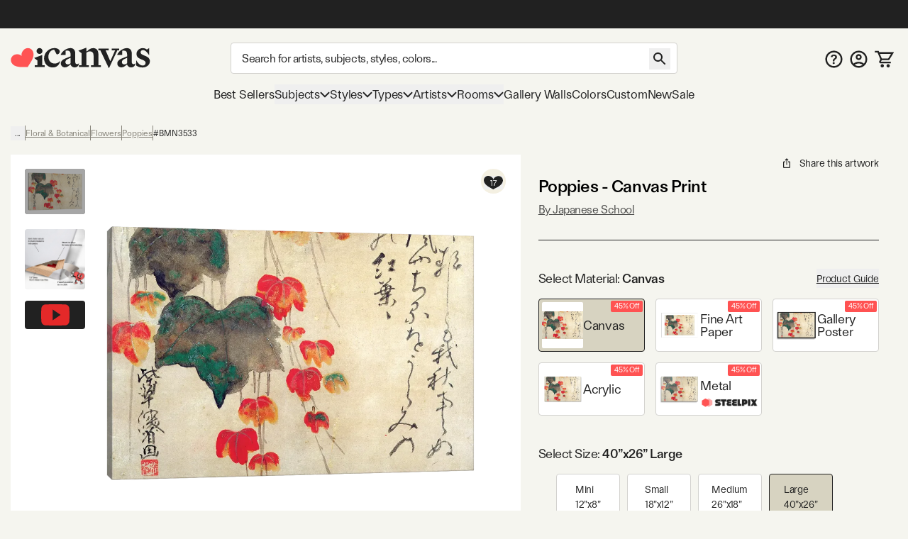

--- FILE ---
content_type: text/html; charset=utf-8
request_url: https://www.youtube-nocookie.com/embed/DTBSGjw6tgA
body_size: 46506
content:
<!DOCTYPE html><html lang="en" dir="ltr" data-cast-api-enabled="true"><head><meta name="viewport" content="width=device-width, initial-scale=1"><script nonce="KNjgYCgxeMQ3_zPObH6gVg">if ('undefined' == typeof Symbol || 'undefined' == typeof Symbol.iterator) {delete Array.prototype.entries;}</script><style name="www-roboto" nonce="btxOx4eeEJycAX1yLGNCWQ">@font-face{font-family:'Roboto';font-style:normal;font-weight:400;font-stretch:100%;src:url(//fonts.gstatic.com/s/roboto/v48/KFO7CnqEu92Fr1ME7kSn66aGLdTylUAMa3GUBHMdazTgWw.woff2)format('woff2');unicode-range:U+0460-052F,U+1C80-1C8A,U+20B4,U+2DE0-2DFF,U+A640-A69F,U+FE2E-FE2F;}@font-face{font-family:'Roboto';font-style:normal;font-weight:400;font-stretch:100%;src:url(//fonts.gstatic.com/s/roboto/v48/KFO7CnqEu92Fr1ME7kSn66aGLdTylUAMa3iUBHMdazTgWw.woff2)format('woff2');unicode-range:U+0301,U+0400-045F,U+0490-0491,U+04B0-04B1,U+2116;}@font-face{font-family:'Roboto';font-style:normal;font-weight:400;font-stretch:100%;src:url(//fonts.gstatic.com/s/roboto/v48/KFO7CnqEu92Fr1ME7kSn66aGLdTylUAMa3CUBHMdazTgWw.woff2)format('woff2');unicode-range:U+1F00-1FFF;}@font-face{font-family:'Roboto';font-style:normal;font-weight:400;font-stretch:100%;src:url(//fonts.gstatic.com/s/roboto/v48/KFO7CnqEu92Fr1ME7kSn66aGLdTylUAMa3-UBHMdazTgWw.woff2)format('woff2');unicode-range:U+0370-0377,U+037A-037F,U+0384-038A,U+038C,U+038E-03A1,U+03A3-03FF;}@font-face{font-family:'Roboto';font-style:normal;font-weight:400;font-stretch:100%;src:url(//fonts.gstatic.com/s/roboto/v48/KFO7CnqEu92Fr1ME7kSn66aGLdTylUAMawCUBHMdazTgWw.woff2)format('woff2');unicode-range:U+0302-0303,U+0305,U+0307-0308,U+0310,U+0312,U+0315,U+031A,U+0326-0327,U+032C,U+032F-0330,U+0332-0333,U+0338,U+033A,U+0346,U+034D,U+0391-03A1,U+03A3-03A9,U+03B1-03C9,U+03D1,U+03D5-03D6,U+03F0-03F1,U+03F4-03F5,U+2016-2017,U+2034-2038,U+203C,U+2040,U+2043,U+2047,U+2050,U+2057,U+205F,U+2070-2071,U+2074-208E,U+2090-209C,U+20D0-20DC,U+20E1,U+20E5-20EF,U+2100-2112,U+2114-2115,U+2117-2121,U+2123-214F,U+2190,U+2192,U+2194-21AE,U+21B0-21E5,U+21F1-21F2,U+21F4-2211,U+2213-2214,U+2216-22FF,U+2308-230B,U+2310,U+2319,U+231C-2321,U+2336-237A,U+237C,U+2395,U+239B-23B7,U+23D0,U+23DC-23E1,U+2474-2475,U+25AF,U+25B3,U+25B7,U+25BD,U+25C1,U+25CA,U+25CC,U+25FB,U+266D-266F,U+27C0-27FF,U+2900-2AFF,U+2B0E-2B11,U+2B30-2B4C,U+2BFE,U+3030,U+FF5B,U+FF5D,U+1D400-1D7FF,U+1EE00-1EEFF;}@font-face{font-family:'Roboto';font-style:normal;font-weight:400;font-stretch:100%;src:url(//fonts.gstatic.com/s/roboto/v48/KFO7CnqEu92Fr1ME7kSn66aGLdTylUAMaxKUBHMdazTgWw.woff2)format('woff2');unicode-range:U+0001-000C,U+000E-001F,U+007F-009F,U+20DD-20E0,U+20E2-20E4,U+2150-218F,U+2190,U+2192,U+2194-2199,U+21AF,U+21E6-21F0,U+21F3,U+2218-2219,U+2299,U+22C4-22C6,U+2300-243F,U+2440-244A,U+2460-24FF,U+25A0-27BF,U+2800-28FF,U+2921-2922,U+2981,U+29BF,U+29EB,U+2B00-2BFF,U+4DC0-4DFF,U+FFF9-FFFB,U+10140-1018E,U+10190-1019C,U+101A0,U+101D0-101FD,U+102E0-102FB,U+10E60-10E7E,U+1D2C0-1D2D3,U+1D2E0-1D37F,U+1F000-1F0FF,U+1F100-1F1AD,U+1F1E6-1F1FF,U+1F30D-1F30F,U+1F315,U+1F31C,U+1F31E,U+1F320-1F32C,U+1F336,U+1F378,U+1F37D,U+1F382,U+1F393-1F39F,U+1F3A7-1F3A8,U+1F3AC-1F3AF,U+1F3C2,U+1F3C4-1F3C6,U+1F3CA-1F3CE,U+1F3D4-1F3E0,U+1F3ED,U+1F3F1-1F3F3,U+1F3F5-1F3F7,U+1F408,U+1F415,U+1F41F,U+1F426,U+1F43F,U+1F441-1F442,U+1F444,U+1F446-1F449,U+1F44C-1F44E,U+1F453,U+1F46A,U+1F47D,U+1F4A3,U+1F4B0,U+1F4B3,U+1F4B9,U+1F4BB,U+1F4BF,U+1F4C8-1F4CB,U+1F4D6,U+1F4DA,U+1F4DF,U+1F4E3-1F4E6,U+1F4EA-1F4ED,U+1F4F7,U+1F4F9-1F4FB,U+1F4FD-1F4FE,U+1F503,U+1F507-1F50B,U+1F50D,U+1F512-1F513,U+1F53E-1F54A,U+1F54F-1F5FA,U+1F610,U+1F650-1F67F,U+1F687,U+1F68D,U+1F691,U+1F694,U+1F698,U+1F6AD,U+1F6B2,U+1F6B9-1F6BA,U+1F6BC,U+1F6C6-1F6CF,U+1F6D3-1F6D7,U+1F6E0-1F6EA,U+1F6F0-1F6F3,U+1F6F7-1F6FC,U+1F700-1F7FF,U+1F800-1F80B,U+1F810-1F847,U+1F850-1F859,U+1F860-1F887,U+1F890-1F8AD,U+1F8B0-1F8BB,U+1F8C0-1F8C1,U+1F900-1F90B,U+1F93B,U+1F946,U+1F984,U+1F996,U+1F9E9,U+1FA00-1FA6F,U+1FA70-1FA7C,U+1FA80-1FA89,U+1FA8F-1FAC6,U+1FACE-1FADC,U+1FADF-1FAE9,U+1FAF0-1FAF8,U+1FB00-1FBFF;}@font-face{font-family:'Roboto';font-style:normal;font-weight:400;font-stretch:100%;src:url(//fonts.gstatic.com/s/roboto/v48/KFO7CnqEu92Fr1ME7kSn66aGLdTylUAMa3OUBHMdazTgWw.woff2)format('woff2');unicode-range:U+0102-0103,U+0110-0111,U+0128-0129,U+0168-0169,U+01A0-01A1,U+01AF-01B0,U+0300-0301,U+0303-0304,U+0308-0309,U+0323,U+0329,U+1EA0-1EF9,U+20AB;}@font-face{font-family:'Roboto';font-style:normal;font-weight:400;font-stretch:100%;src:url(//fonts.gstatic.com/s/roboto/v48/KFO7CnqEu92Fr1ME7kSn66aGLdTylUAMa3KUBHMdazTgWw.woff2)format('woff2');unicode-range:U+0100-02BA,U+02BD-02C5,U+02C7-02CC,U+02CE-02D7,U+02DD-02FF,U+0304,U+0308,U+0329,U+1D00-1DBF,U+1E00-1E9F,U+1EF2-1EFF,U+2020,U+20A0-20AB,U+20AD-20C0,U+2113,U+2C60-2C7F,U+A720-A7FF;}@font-face{font-family:'Roboto';font-style:normal;font-weight:400;font-stretch:100%;src:url(//fonts.gstatic.com/s/roboto/v48/KFO7CnqEu92Fr1ME7kSn66aGLdTylUAMa3yUBHMdazQ.woff2)format('woff2');unicode-range:U+0000-00FF,U+0131,U+0152-0153,U+02BB-02BC,U+02C6,U+02DA,U+02DC,U+0304,U+0308,U+0329,U+2000-206F,U+20AC,U+2122,U+2191,U+2193,U+2212,U+2215,U+FEFF,U+FFFD;}@font-face{font-family:'Roboto';font-style:normal;font-weight:500;font-stretch:100%;src:url(//fonts.gstatic.com/s/roboto/v48/KFO7CnqEu92Fr1ME7kSn66aGLdTylUAMa3GUBHMdazTgWw.woff2)format('woff2');unicode-range:U+0460-052F,U+1C80-1C8A,U+20B4,U+2DE0-2DFF,U+A640-A69F,U+FE2E-FE2F;}@font-face{font-family:'Roboto';font-style:normal;font-weight:500;font-stretch:100%;src:url(//fonts.gstatic.com/s/roboto/v48/KFO7CnqEu92Fr1ME7kSn66aGLdTylUAMa3iUBHMdazTgWw.woff2)format('woff2');unicode-range:U+0301,U+0400-045F,U+0490-0491,U+04B0-04B1,U+2116;}@font-face{font-family:'Roboto';font-style:normal;font-weight:500;font-stretch:100%;src:url(//fonts.gstatic.com/s/roboto/v48/KFO7CnqEu92Fr1ME7kSn66aGLdTylUAMa3CUBHMdazTgWw.woff2)format('woff2');unicode-range:U+1F00-1FFF;}@font-face{font-family:'Roboto';font-style:normal;font-weight:500;font-stretch:100%;src:url(//fonts.gstatic.com/s/roboto/v48/KFO7CnqEu92Fr1ME7kSn66aGLdTylUAMa3-UBHMdazTgWw.woff2)format('woff2');unicode-range:U+0370-0377,U+037A-037F,U+0384-038A,U+038C,U+038E-03A1,U+03A3-03FF;}@font-face{font-family:'Roboto';font-style:normal;font-weight:500;font-stretch:100%;src:url(//fonts.gstatic.com/s/roboto/v48/KFO7CnqEu92Fr1ME7kSn66aGLdTylUAMawCUBHMdazTgWw.woff2)format('woff2');unicode-range:U+0302-0303,U+0305,U+0307-0308,U+0310,U+0312,U+0315,U+031A,U+0326-0327,U+032C,U+032F-0330,U+0332-0333,U+0338,U+033A,U+0346,U+034D,U+0391-03A1,U+03A3-03A9,U+03B1-03C9,U+03D1,U+03D5-03D6,U+03F0-03F1,U+03F4-03F5,U+2016-2017,U+2034-2038,U+203C,U+2040,U+2043,U+2047,U+2050,U+2057,U+205F,U+2070-2071,U+2074-208E,U+2090-209C,U+20D0-20DC,U+20E1,U+20E5-20EF,U+2100-2112,U+2114-2115,U+2117-2121,U+2123-214F,U+2190,U+2192,U+2194-21AE,U+21B0-21E5,U+21F1-21F2,U+21F4-2211,U+2213-2214,U+2216-22FF,U+2308-230B,U+2310,U+2319,U+231C-2321,U+2336-237A,U+237C,U+2395,U+239B-23B7,U+23D0,U+23DC-23E1,U+2474-2475,U+25AF,U+25B3,U+25B7,U+25BD,U+25C1,U+25CA,U+25CC,U+25FB,U+266D-266F,U+27C0-27FF,U+2900-2AFF,U+2B0E-2B11,U+2B30-2B4C,U+2BFE,U+3030,U+FF5B,U+FF5D,U+1D400-1D7FF,U+1EE00-1EEFF;}@font-face{font-family:'Roboto';font-style:normal;font-weight:500;font-stretch:100%;src:url(//fonts.gstatic.com/s/roboto/v48/KFO7CnqEu92Fr1ME7kSn66aGLdTylUAMaxKUBHMdazTgWw.woff2)format('woff2');unicode-range:U+0001-000C,U+000E-001F,U+007F-009F,U+20DD-20E0,U+20E2-20E4,U+2150-218F,U+2190,U+2192,U+2194-2199,U+21AF,U+21E6-21F0,U+21F3,U+2218-2219,U+2299,U+22C4-22C6,U+2300-243F,U+2440-244A,U+2460-24FF,U+25A0-27BF,U+2800-28FF,U+2921-2922,U+2981,U+29BF,U+29EB,U+2B00-2BFF,U+4DC0-4DFF,U+FFF9-FFFB,U+10140-1018E,U+10190-1019C,U+101A0,U+101D0-101FD,U+102E0-102FB,U+10E60-10E7E,U+1D2C0-1D2D3,U+1D2E0-1D37F,U+1F000-1F0FF,U+1F100-1F1AD,U+1F1E6-1F1FF,U+1F30D-1F30F,U+1F315,U+1F31C,U+1F31E,U+1F320-1F32C,U+1F336,U+1F378,U+1F37D,U+1F382,U+1F393-1F39F,U+1F3A7-1F3A8,U+1F3AC-1F3AF,U+1F3C2,U+1F3C4-1F3C6,U+1F3CA-1F3CE,U+1F3D4-1F3E0,U+1F3ED,U+1F3F1-1F3F3,U+1F3F5-1F3F7,U+1F408,U+1F415,U+1F41F,U+1F426,U+1F43F,U+1F441-1F442,U+1F444,U+1F446-1F449,U+1F44C-1F44E,U+1F453,U+1F46A,U+1F47D,U+1F4A3,U+1F4B0,U+1F4B3,U+1F4B9,U+1F4BB,U+1F4BF,U+1F4C8-1F4CB,U+1F4D6,U+1F4DA,U+1F4DF,U+1F4E3-1F4E6,U+1F4EA-1F4ED,U+1F4F7,U+1F4F9-1F4FB,U+1F4FD-1F4FE,U+1F503,U+1F507-1F50B,U+1F50D,U+1F512-1F513,U+1F53E-1F54A,U+1F54F-1F5FA,U+1F610,U+1F650-1F67F,U+1F687,U+1F68D,U+1F691,U+1F694,U+1F698,U+1F6AD,U+1F6B2,U+1F6B9-1F6BA,U+1F6BC,U+1F6C6-1F6CF,U+1F6D3-1F6D7,U+1F6E0-1F6EA,U+1F6F0-1F6F3,U+1F6F7-1F6FC,U+1F700-1F7FF,U+1F800-1F80B,U+1F810-1F847,U+1F850-1F859,U+1F860-1F887,U+1F890-1F8AD,U+1F8B0-1F8BB,U+1F8C0-1F8C1,U+1F900-1F90B,U+1F93B,U+1F946,U+1F984,U+1F996,U+1F9E9,U+1FA00-1FA6F,U+1FA70-1FA7C,U+1FA80-1FA89,U+1FA8F-1FAC6,U+1FACE-1FADC,U+1FADF-1FAE9,U+1FAF0-1FAF8,U+1FB00-1FBFF;}@font-face{font-family:'Roboto';font-style:normal;font-weight:500;font-stretch:100%;src:url(//fonts.gstatic.com/s/roboto/v48/KFO7CnqEu92Fr1ME7kSn66aGLdTylUAMa3OUBHMdazTgWw.woff2)format('woff2');unicode-range:U+0102-0103,U+0110-0111,U+0128-0129,U+0168-0169,U+01A0-01A1,U+01AF-01B0,U+0300-0301,U+0303-0304,U+0308-0309,U+0323,U+0329,U+1EA0-1EF9,U+20AB;}@font-face{font-family:'Roboto';font-style:normal;font-weight:500;font-stretch:100%;src:url(//fonts.gstatic.com/s/roboto/v48/KFO7CnqEu92Fr1ME7kSn66aGLdTylUAMa3KUBHMdazTgWw.woff2)format('woff2');unicode-range:U+0100-02BA,U+02BD-02C5,U+02C7-02CC,U+02CE-02D7,U+02DD-02FF,U+0304,U+0308,U+0329,U+1D00-1DBF,U+1E00-1E9F,U+1EF2-1EFF,U+2020,U+20A0-20AB,U+20AD-20C0,U+2113,U+2C60-2C7F,U+A720-A7FF;}@font-face{font-family:'Roboto';font-style:normal;font-weight:500;font-stretch:100%;src:url(//fonts.gstatic.com/s/roboto/v48/KFO7CnqEu92Fr1ME7kSn66aGLdTylUAMa3yUBHMdazQ.woff2)format('woff2');unicode-range:U+0000-00FF,U+0131,U+0152-0153,U+02BB-02BC,U+02C6,U+02DA,U+02DC,U+0304,U+0308,U+0329,U+2000-206F,U+20AC,U+2122,U+2191,U+2193,U+2212,U+2215,U+FEFF,U+FFFD;}</style><script name="www-roboto" nonce="KNjgYCgxeMQ3_zPObH6gVg">if (document.fonts && document.fonts.load) {document.fonts.load("400 10pt Roboto", "E"); document.fonts.load("500 10pt Roboto", "E");}</script><link rel="stylesheet" href="/s/player/c9168c90/www-player.css" name="www-player" nonce="btxOx4eeEJycAX1yLGNCWQ"><style nonce="btxOx4eeEJycAX1yLGNCWQ">html {overflow: hidden;}body {font: 12px Roboto, Arial, sans-serif; background-color: #000; color: #fff; height: 100%; width: 100%; overflow: hidden; position: absolute; margin: 0; padding: 0;}#player {width: 100%; height: 100%;}h1 {text-align: center; color: #fff;}h3 {margin-top: 6px; margin-bottom: 3px;}.player-unavailable {position: absolute; top: 0; left: 0; right: 0; bottom: 0; padding: 25px; font-size: 13px; background: url(/img/meh7.png) 50% 65% no-repeat;}.player-unavailable .message {text-align: left; margin: 0 -5px 15px; padding: 0 5px 14px; border-bottom: 1px solid #888; font-size: 19px; font-weight: normal;}.player-unavailable a {color: #167ac6; text-decoration: none;}</style><script nonce="KNjgYCgxeMQ3_zPObH6gVg">var ytcsi={gt:function(n){n=(n||"")+"data_";return ytcsi[n]||(ytcsi[n]={tick:{},info:{},gel:{preLoggedGelInfos:[]}})},now:window.performance&&window.performance.timing&&window.performance.now&&window.performance.timing.navigationStart?function(){return window.performance.timing.navigationStart+window.performance.now()}:function(){return(new Date).getTime()},tick:function(l,t,n){var ticks=ytcsi.gt(n).tick;var v=t||ytcsi.now();if(ticks[l]){ticks["_"+l]=ticks["_"+l]||[ticks[l]];ticks["_"+l].push(v)}ticks[l]=
v},info:function(k,v,n){ytcsi.gt(n).info[k]=v},infoGel:function(p,n){ytcsi.gt(n).gel.preLoggedGelInfos.push(p)},setStart:function(t,n){ytcsi.tick("_start",t,n)}};
(function(w,d){function isGecko(){if(!w.navigator)return false;try{if(w.navigator.userAgentData&&w.navigator.userAgentData.brands&&w.navigator.userAgentData.brands.length){var brands=w.navigator.userAgentData.brands;var i=0;for(;i<brands.length;i++)if(brands[i]&&brands[i].brand==="Firefox")return true;return false}}catch(e){setTimeout(function(){throw e;})}if(!w.navigator.userAgent)return false;var ua=w.navigator.userAgent;return ua.indexOf("Gecko")>0&&ua.toLowerCase().indexOf("webkit")<0&&ua.indexOf("Edge")<
0&&ua.indexOf("Trident")<0&&ua.indexOf("MSIE")<0}ytcsi.setStart(w.performance?w.performance.timing.responseStart:null);var isPrerender=(d.visibilityState||d.webkitVisibilityState)=="prerender";var vName=!d.visibilityState&&d.webkitVisibilityState?"webkitvisibilitychange":"visibilitychange";if(isPrerender){var startTick=function(){ytcsi.setStart();d.removeEventListener(vName,startTick)};d.addEventListener(vName,startTick,false)}if(d.addEventListener)d.addEventListener(vName,function(){ytcsi.tick("vc")},
false);if(isGecko()){var isHidden=(d.visibilityState||d.webkitVisibilityState)=="hidden";if(isHidden)ytcsi.tick("vc")}var slt=function(el,t){setTimeout(function(){var n=ytcsi.now();el.loadTime=n;if(el.slt)el.slt()},t)};w.__ytRIL=function(el){if(!el.getAttribute("data-thumb"))if(w.requestAnimationFrame)w.requestAnimationFrame(function(){slt(el,0)});else slt(el,16)}})(window,document);
</script><script nonce="KNjgYCgxeMQ3_zPObH6gVg">var ytcfg={d:function(){return window.yt&&yt.config_||ytcfg.data_||(ytcfg.data_={})},get:function(k,o){return k in ytcfg.d()?ytcfg.d()[k]:o},set:function(){var a=arguments;if(a.length>1)ytcfg.d()[a[0]]=a[1];else{var k;for(k in a[0])ytcfg.d()[k]=a[0][k]}}};
ytcfg.set({"CLIENT_CANARY_STATE":"none","DEVICE":"cbr\u003dChrome\u0026cbrand\u003dapple\u0026cbrver\u003d131.0.0.0\u0026ceng\u003dWebKit\u0026cengver\u003d537.36\u0026cos\u003dMacintosh\u0026cosver\u003d10_15_7\u0026cplatform\u003dDESKTOP","EVENT_ID":"T0J3acasOoyX_bkPpJ672AU","EXPERIMENT_FLAGS":{"ab_det_apm":true,"ab_det_el_h":true,"ab_det_em_inj":true,"ab_l_sig_st":true,"ab_l_sig_st_e":true,"action_companion_center_align_description":true,"allow_skip_networkless":true,"always_send_and_write":true,"att_web_record_metrics":true,"attmusi":true,"c3_enable_button_impression_logging":true,"c3_watch_page_component":true,"cancel_pending_navs":true,"clean_up_manual_attribution_header":true,"config_age_report_killswitch":true,"cow_optimize_idom_compat":true,"csi_on_gel":true,"delhi_mweb_colorful_sd":true,"delhi_mweb_colorful_sd_v2":true,"deprecate_pair_servlet_enabled":true,"desktop_sparkles_light_cta_button":true,"disable_cached_masthead_data":true,"disable_child_node_auto_formatted_strings":true,"disable_log_to_visitor_layer":true,"disable_pacf_logging_for_memory_limited_tv":true,"embeds_enable_eid_enforcement_for_youtube":true,"embeds_enable_info_panel_dismissal":true,"embeds_enable_pfp_always_unbranded":true,"embeds_muted_autoplay_sound_fix":true,"embeds_serve_es6_client":true,"embeds_web_nwl_disable_nocookie":true,"embeds_web_updated_shorts_definition_fix":true,"enable_active_view_display_ad_renderer_web_home":true,"enable_ad_disclosure_banner_a11y_fix":true,"enable_client_sli_logging":true,"enable_client_streamz_web":true,"enable_client_ve_spec":true,"enable_cloud_save_error_popup_after_retry":true,"enable_dai_sdf_h5_preroll":true,"enable_datasync_id_header_in_web_vss_pings":true,"enable_default_mono_cta_migration_web_client":true,"enable_docked_chat_messages":true,"enable_entity_store_from_dependency_injection":true,"enable_inline_muted_playback_on_web_search":true,"enable_inline_muted_playback_on_web_search_for_vdc":true,"enable_inline_muted_playback_on_web_search_for_vdcb":true,"enable_is_mini_app_page_active_bugfix":true,"enable_logging_first_user_action_after_game_ready":true,"enable_ltc_param_fetch_from_innertube":true,"enable_masthead_mweb_padding_fix":true,"enable_menu_renderer_button_in_mweb_hclr":true,"enable_mini_app_command_handler_mweb_fix":true,"enable_mini_guide_downloads_item":true,"enable_mixed_direction_formatted_strings":true,"enable_mweb_new_caption_language_picker":true,"enable_names_handles_account_switcher":true,"enable_network_request_logging_on_game_events":true,"enable_new_paid_product_placement":true,"enable_open_in_new_tab_icon_for_short_dr_for_desktop_search":true,"enable_open_yt_content":true,"enable_origin_query_parameter_bugfix":true,"enable_pause_ads_on_ytv_html5":true,"enable_payments_purchase_manager":true,"enable_pdp_icon_prefetch":true,"enable_pl_r_si_fa":true,"enable_place_pivot_url":true,"enable_pv_screen_modern_text":true,"enable_removing_navbar_title_on_hashtag_page_mweb":true,"enable_rta_manager":true,"enable_sdf_companion_h5":true,"enable_sdf_dai_h5_midroll":true,"enable_sdf_h5_endemic_mid_post_roll":true,"enable_sdf_on_h5_unplugged_vod_midroll":true,"enable_sdf_shorts_player_bytes_h5":true,"enable_sending_unwrapped_game_audio_as_serialized_metadata":true,"enable_sfv_effect_pivot_url":true,"enable_shorts_new_carousel":true,"enable_skip_ad_guidance_prompt":true,"enable_skippable_ads_for_unplugged_ad_pod":true,"enable_smearing_expansion_dai":true,"enable_time_out_messages":true,"enable_timeline_view_modern_transcript_fe":true,"enable_video_display_compact_button_group_for_desktop_search":true,"enable_web_delhi_icons":true,"enable_web_home_top_landscape_image_layout_level_click":true,"enable_web_tiered_gel":true,"enable_window_constrained_buy_flow_dialog":true,"enable_wiz_queue_effect_and_on_init_initial_runs":true,"enable_ypc_spinners":true,"enable_yt_ata_iframe_authuser":true,"export_networkless_options":true,"export_player_version_to_ytconfig":true,"fill_single_video_with_notify_to_lasr":true,"fix_ad_miniplayer_controls_rendering":true,"fix_ads_tracking_for_swf_config_deprecation_mweb":true,"h5_companion_enable_adcpn_macro_substitution_for_click_pings":true,"h5_inplayer_enable_adcpn_macro_substitution_for_click_pings":true,"h5_reset_cache_and_filter_before_update_masthead":true,"hide_channel_creation_title_for_mweb":true,"high_ccv_client_side_caching_h5":true,"html5_log_trigger_events_with_debug_data":true,"html5_ssdai_enable_media_end_cue_range":true,"il_attach_cache_limit":true,"il_use_view_model_logging_context":true,"is_browser_support_for_webcam_streaming":true,"json_condensed_response":true,"kev_adb_pg":true,"kevlar_gel_error_routing":true,"kevlar_watch_cinematics":true,"live_chat_enable_controller_extraction":true,"live_chat_enable_rta_manager":true,"log_click_with_layer_from_element_in_command_handler":true,"mdx_enable_privacy_disclosure_ui":true,"mdx_load_cast_api_bootstrap_script":true,"medium_progress_bar_modification":true,"migrate_remaining_web_ad_badges_to_innertube":true,"mobile_account_menu_refresh":true,"mweb_account_linking_noapp":true,"mweb_after_render_to_scheduler":true,"mweb_allow_modern_search_suggest_behavior":true,"mweb_animated_actions":true,"mweb_app_upsell_button_direct_to_app":true,"mweb_c3_enable_adaptive_signals":true,"mweb_c3_library_page_enable_recent_shelf":true,"mweb_c3_remove_web_navigation_endpoint_data":true,"mweb_c3_use_canonical_from_player_response":true,"mweb_cinematic_watch":true,"mweb_command_handler":true,"mweb_delay_watch_initial_data":true,"mweb_disable_searchbar_scroll":true,"mweb_enable_browse_chunks":true,"mweb_enable_fine_scrubbing_for_recs":true,"mweb_enable_keto_batch_player_fullscreen":true,"mweb_enable_keto_batch_player_progress_bar":true,"mweb_enable_keto_batch_player_tooltips":true,"mweb_enable_lockup_view_model_for_ucp":true,"mweb_enable_mix_panel_title_metadata":true,"mweb_enable_more_drawer":true,"mweb_enable_optional_fullscreen_landscape_locking":true,"mweb_enable_overlay_touch_manager":true,"mweb_enable_premium_carve_out_fix":true,"mweb_enable_refresh_detection":true,"mweb_enable_search_imp":true,"mweb_enable_shorts_pivot_button":true,"mweb_enable_shorts_video_preload":true,"mweb_enable_skippables_on_jio_phone":true,"mweb_enable_two_line_title_on_shorts":true,"mweb_enable_varispeed_controller":true,"mweb_enable_watch_feed_infinite_scroll":true,"mweb_enable_wrapped_unplugged_pause_membership_dialog_renderer":true,"mweb_fix_monitor_visibility_after_render":true,"mweb_force_ios_fallback_to_native_control":true,"mweb_fp_auto_fullscreen":true,"mweb_fullscreen_controls":true,"mweb_fullscreen_controls_action_buttons":true,"mweb_fullscreen_watch_system":true,"mweb_home_reactive_shorts":true,"mweb_innertube_search_command":true,"mweb_lang_in_html":true,"mweb_like_button_synced_with_entities":true,"mweb_logo_use_home_page_ve":true,"mweb_native_control_in_faux_fullscreen_shared":true,"mweb_player_control_on_hover":true,"mweb_player_delhi_dtts":true,"mweb_player_settings_use_bottom_sheet":true,"mweb_player_show_previous_next_buttons_in_playlist":true,"mweb_player_skip_no_op_state_changes":true,"mweb_player_user_select_none":true,"mweb_playlist_engagement_panel":true,"mweb_progress_bar_seek_on_mouse_click":true,"mweb_pull_2_full":true,"mweb_pull_2_full_enable_touch_handlers":true,"mweb_schedule_warm_watch_response":true,"mweb_searchbox_legacy_navigation":true,"mweb_see_fewer_shorts":true,"mweb_shorts_comments_panel_id_change":true,"mweb_shorts_early_continuation":true,"mweb_show_ios_smart_banner":true,"mweb_show_sign_in_button_from_header":true,"mweb_use_server_url_on_startup":true,"mweb_watch_captions_enable_auto_translate":true,"mweb_watch_captions_set_default_size":true,"mweb_watch_stop_scheduler_on_player_response":true,"mweb_watchfeed_big_thumbnails":true,"mweb_yt_searchbox":true,"networkless_logging":true,"no_client_ve_attach_unless_shown":true,"pageid_as_header_web":true,"playback_settings_use_switch_menu":true,"player_controls_autonav_fix":true,"player_controls_skip_double_signal_update":true,"polymer_bad_build_labels":true,"polymer_verifiy_app_state":true,"qoe_send_and_write":true,"remove_chevron_from_ad_disclosure_banner_h5":true,"remove_masthead_channel_banner_on_refresh":true,"remove_slot_id_exited_trigger_for_dai_in_player_slot_expire":true,"replace_client_url_parsing_with_server_signal":true,"service_worker_enabled":true,"service_worker_push_enabled":true,"service_worker_push_home_page_prompt":true,"service_worker_push_watch_page_prompt":true,"shell_load_gcf":true,"shorten_initial_gel_batch_timeout":true,"should_use_yt_voice_endpoint_in_kaios":true,"smarter_ve_dedupping":true,"speedmaster_no_seek":true,"stop_handling_click_for_non_rendering_overlay_layout":true,"suppress_error_204_logging":true,"synced_panel_scrolling_controller":true,"use_event_time_ms_header":true,"use_fifo_for_networkless":true,"use_request_time_ms_header":true,"use_session_based_sampling":true,"use_thumbnail_overlay_time_status_renderer_for_live_badge":true,"vss_final_ping_send_and_write":true,"vss_playback_use_send_and_write":true,"web_adaptive_repeat_ase":true,"web_always_load_chat_support":true,"web_animated_like":true,"web_api_url":true,"web_attributed_string_deep_equal_bugfix":true,"web_autonav_allow_off_by_default":true,"web_button_vm_refactor_disabled":true,"web_c3_log_app_init_finish":true,"web_csi_action_sampling_enabled":true,"web_dedupe_ve_grafting":true,"web_disable_backdrop_filter":true,"web_enable_ab_rsp_cl":true,"web_enable_course_icon_update":true,"web_enable_error_204":true,"web_fix_segmented_like_dislike_undefined":true,"web_gcf_hashes_innertube":true,"web_gel_timeout_cap":true,"web_metadata_carousel_elref_bugfix":true,"web_parent_target_for_sheets":true,"web_persist_server_autonav_state_on_client":true,"web_playback_associated_log_ctt":true,"web_playback_associated_ve":true,"web_prefetch_preload_video":true,"web_progress_bar_draggable":true,"web_resizable_advertiser_banner_on_masthead_safari_fix":true,"web_shorts_just_watched_on_channel_and_pivot_study":true,"web_shorts_just_watched_overlay":true,"web_update_panel_visibility_logging_fix":true,"web_video_attribute_view_model_a11y_fix":true,"web_watch_controls_state_signals":true,"web_wiz_attributed_string":true,"webfe_mweb_watch_microdata":true,"webfe_watch_shorts_canonical_url_fix":true,"webpo_exit_on_net_err":true,"wiz_diff_overwritable":true,"woffle_used_state_report":true,"wpo_gel_strz":true,"H5_async_logging_delay_ms":30000.0,"attention_logging_scroll_throttle":500.0,"autoplay_pause_by_lact_sampling_fraction":0.0,"cinematic_watch_effect_opacity":0.4,"log_window_onerror_fraction":0.1,"speedmaster_playback_rate":2.0,"tv_pacf_logging_sample_rate":0.01,"web_attention_logging_scroll_throttle":500.0,"web_load_prediction_threshold":0.1,"web_navigation_prediction_threshold":0.1,"web_pbj_log_warning_rate":0.0,"web_system_health_fraction":0.01,"ytidb_transaction_ended_event_rate_limit":0.02,"active_time_update_interval_ms":10000,"att_init_delay":500,"autoplay_pause_by_lact_sec":0,"botguard_async_snapshot_timeout_ms":3000,"check_navigator_accuracy_timeout_ms":0,"cinematic_watch_css_filter_blur_strength":40,"cinematic_watch_fade_out_duration":500,"close_webview_delay_ms":100,"cloud_save_game_data_rate_limit_ms":3000,"compression_disable_point":10,"custom_active_view_tos_timeout_ms":3600000,"embeds_widget_poll_interval_ms":0,"gel_min_batch_size":3,"gel_queue_timeout_max_ms":60000,"get_async_timeout_ms":60000,"hide_cta_for_home_web_video_ads_animate_in_time":2,"html5_byterate_soft_cap":0,"initial_gel_batch_timeout":2000,"max_body_size_to_compress":500000,"max_prefetch_window_sec_for_livestream_optimization":10,"min_prefetch_offset_sec_for_livestream_optimization":20,"mini_app_container_iframe_src_update_delay_ms":0,"multiple_preview_news_duration_time":11000,"mweb_c3_toast_duration_ms":5000,"mweb_deep_link_fallback_timeout_ms":10000,"mweb_delay_response_received_actions":100,"mweb_fp_dpad_rate_limit_ms":0,"mweb_fp_dpad_watch_title_clamp_lines":0,"mweb_history_manager_cache_size":100,"mweb_ios_fullscreen_playback_transition_delay_ms":500,"mweb_ios_fullscreen_system_pause_epilson_ms":0,"mweb_override_response_store_expiration_ms":0,"mweb_shorts_early_continuation_trigger_threshold":4,"mweb_w2w_max_age_seconds":0,"mweb_watch_captions_default_size":2,"neon_dark_launch_gradient_count":0,"network_polling_interval":30000,"play_click_interval_ms":30000,"play_ping_interval_ms":10000,"prefetch_comments_ms_after_video":0,"send_config_hash_timer":0,"service_worker_push_logged_out_prompt_watches":-1,"service_worker_push_prompt_cap":-1,"service_worker_push_prompt_delay_microseconds":3888000000000,"slow_compressions_before_abandon_count":4,"speedmaster_cancellation_movement_dp":10,"speedmaster_touch_activation_ms":500,"web_attention_logging_throttle":500,"web_foreground_heartbeat_interval_ms":28000,"web_gel_debounce_ms":10000,"web_logging_max_batch":100,"web_max_tracing_events":50,"web_tracing_session_replay":0,"wil_icon_max_concurrent_fetches":9999,"ytidb_remake_db_retries":3,"ytidb_reopen_db_retries":3,"WebClientReleaseProcessCritical__youtube_embeds_client_version_override":"","WebClientReleaseProcessCritical__youtube_embeds_web_client_version_override":"","WebClientReleaseProcessCritical__youtube_mweb_client_version_override":"","debug_forced_internalcountrycode":"","embeds_web_synth_ch_headers_banned_urls_regex":"","enable_web_media_service":"DISABLED","il_payload_scraping":"","live_chat_unicode_emoji_json_url":"https://www.gstatic.com/youtube/img/emojis/emojis-svg-9.json","mweb_deep_link_feature_tag_suffix":"11268432","mweb_enable_shorts_innertube_player_prefetch_trigger":"NONE","mweb_fp_dpad":"home,search,browse,channel,create_channel,experiments,settings,trending,oops,404,paid_memberships,sponsorship,premium,shorts","mweb_fp_dpad_linear_navigation":"","mweb_fp_dpad_linear_navigation_visitor":"","mweb_fp_dpad_visitor":"","mweb_preload_video_by_player_vars":"","place_pivot_triggering_container_alternate":"","place_pivot_triggering_counterfactual_container_alternate":"","service_worker_push_force_notification_prompt_tag":"1","service_worker_scope":"/","suggest_exp_str":"","web_client_version_override":"","kevlar_command_handler_command_banlist":[],"mini_app_ids_without_game_ready":["UgkxHHtsak1SC8mRGHMZewc4HzeAY3yhPPmJ","Ugkx7OgzFqE6z_5Mtf4YsotGfQNII1DF_RBm"],"web_op_signal_type_banlist":[],"web_tracing_enabled_spans":["event","command"]},"GAPI_HINT_PARAMS":"m;/_/scs/abc-static/_/js/k\u003dgapi.gapi.en.FZb77tO2YW4.O/d\u003d1/rs\u003dAHpOoo8lqavmo6ayfVxZovyDiP6g3TOVSQ/m\u003d__features__","GAPI_HOST":"https://apis.google.com","GAPI_LOCALE":"en_US","GL":"US","HL":"en","HTML_DIR":"ltr","HTML_LANG":"en","INNERTUBE_API_KEY":"AIzaSyAO_FJ2SlqU8Q4STEHLGCilw_Y9_11qcW8","INNERTUBE_API_VERSION":"v1","INNERTUBE_CLIENT_NAME":"WEB_EMBEDDED_PLAYER","INNERTUBE_CLIENT_VERSION":"1.20260122.10.00","INNERTUBE_CONTEXT":{"client":{"hl":"en","gl":"US","remoteHost":"3.148.186.62","deviceMake":"Apple","deviceModel":"","visitorData":"CgtkREx0UGtKQk5ScyjPhN3LBjIKCgJVUxIEGgAgHg%3D%3D","userAgent":"Mozilla/5.0 (Macintosh; Intel Mac OS X 10_15_7) AppleWebKit/537.36 (KHTML, like Gecko) Chrome/131.0.0.0 Safari/537.36; ClaudeBot/1.0; +claudebot@anthropic.com),gzip(gfe)","clientName":"WEB_EMBEDDED_PLAYER","clientVersion":"1.20260122.10.00","osName":"Macintosh","osVersion":"10_15_7","originalUrl":"https://www.youtube-nocookie.com/embed/DTBSGjw6tgA","platform":"DESKTOP","clientFormFactor":"UNKNOWN_FORM_FACTOR","configInfo":{"appInstallData":"[base64]%3D"},"browserName":"Chrome","browserVersion":"131.0.0.0","acceptHeader":"text/html,application/xhtml+xml,application/xml;q\u003d0.9,image/webp,image/apng,*/*;q\u003d0.8,application/signed-exchange;v\u003db3;q\u003d0.9","deviceExperimentId":"ChxOelU1T1RZeE5UZ3dOREEzTmpNMk5UQTVPUT09EM-E3csGGM-E3csG","rolloutToken":"CP7YgdS9zPn_9gEQwJ3i_P-okgMYwJ3i_P-okgM%3D"},"user":{"lockedSafetyMode":false},"request":{"useSsl":true},"clickTracking":{"clickTrackingParams":"IhMIhpDi/P+okgMVjEs/AR0kzw5b"},"thirdParty":{"embeddedPlayerContext":{"embeddedPlayerEncryptedContext":"AD5ZzFRu29egOTo-tb8yY0pZblJzIERrXcCY9BmQmpSD8iItQVpGs5cfILie422liss00oEueqRa4FPmMtb4AxOlHO-iQ-wZWrLZrQDH42AemvSMkaGiCXFSvhsu19sbPqhpfFTLb-Y9pPKJIYiebc7j_jmgto2apg","ancestorOriginsSupported":false}}},"INNERTUBE_CONTEXT_CLIENT_NAME":56,"INNERTUBE_CONTEXT_CLIENT_VERSION":"1.20260122.10.00","INNERTUBE_CONTEXT_GL":"US","INNERTUBE_CONTEXT_HL":"en","LATEST_ECATCHER_SERVICE_TRACKING_PARAMS":{"client.name":"WEB_EMBEDDED_PLAYER","client.jsfeat":"2021"},"LOGGED_IN":false,"PAGE_BUILD_LABEL":"youtube.embeds.web_20260122_10_RC00","PAGE_CL":859848483,"SERVER_NAME":"WebFE","VISITOR_DATA":"CgtkREx0UGtKQk5ScyjPhN3LBjIKCgJVUxIEGgAgHg%3D%3D","WEB_PLAYER_CONTEXT_CONFIGS":{"WEB_PLAYER_CONTEXT_CONFIG_ID_EMBEDDED_PLAYER":{"rootElementId":"movie_player","jsUrl":"/s/player/c9168c90/player_ias.vflset/en_US/base.js","cssUrl":"/s/player/c9168c90/www-player.css","contextId":"WEB_PLAYER_CONTEXT_CONFIG_ID_EMBEDDED_PLAYER","eventLabel":"embedded","contentRegion":"US","hl":"en_US","hostLanguage":"en","innertubeApiKey":"AIzaSyAO_FJ2SlqU8Q4STEHLGCilw_Y9_11qcW8","innertubeApiVersion":"v1","innertubeContextClientVersion":"1.20260122.10.00","device":{"brand":"apple","model":"","browser":"Chrome","browserVersion":"131.0.0.0","os":"Macintosh","osVersion":"10_15_7","platform":"DESKTOP","interfaceName":"WEB_EMBEDDED_PLAYER","interfaceVersion":"1.20260122.10.00"},"serializedExperimentIds":"24004644,51010235,51063643,51098299,51146013,51204329,51222973,51340662,51349914,51353393,51366423,51372681,51389629,51404808,51404810,51425031,51456931,51489568,51490331,51500051,51505436,51530495,51534669,51560386,51564351,51565115,51566373,51578632,51583568,51583821,51585555,51586118,51605258,51605395,51609829,51611457,51615067,51619500,51620866,51621065,51622845,51624035,51631301,51632249,51637029,51638932,51648336,51656216,51672162,51681662,51683502,51684301,51684307,51690474,51691589,51693511,51693994,51696107,51696619,51697032,51700777,51705183,51709654,51711227,51712601,51713176,51713237,51714463,51719411,51719628,51732102,51735452,51737134,51737678,51738919,51740811,51742829,51742877,51744563,51747794,51749571","serializedExperimentFlags":"H5_async_logging_delay_ms\u003d30000.0\u0026PlayerWeb__h5_enable_advisory_rating_restrictions\u003dtrue\u0026a11y_h5_associate_survey_question\u003dtrue\u0026ab_det_apm\u003dtrue\u0026ab_det_el_h\u003dtrue\u0026ab_det_em_inj\u003dtrue\u0026ab_l_sig_st\u003dtrue\u0026ab_l_sig_st_e\u003dtrue\u0026action_companion_center_align_description\u003dtrue\u0026ad_pod_disable_companion_persist_ads_quality\u003dtrue\u0026add_stmp_logs_for_voice_boost\u003dtrue\u0026allow_autohide_on_paused_videos\u003dtrue\u0026allow_drm_override\u003dtrue\u0026allow_live_autoplay\u003dtrue\u0026allow_poltergust_autoplay\u003dtrue\u0026allow_skip_networkless\u003dtrue\u0026allow_vp9_1080p_mq_enc\u003dtrue\u0026always_cache_redirect_endpoint\u003dtrue\u0026always_send_and_write\u003dtrue\u0026annotation_module_vast_cards_load_logging_fraction\u003d0.0\u0026assign_drm_family_by_format\u003dtrue\u0026att_web_record_metrics\u003dtrue\u0026attention_logging_scroll_throttle\u003d500.0\u0026attmusi\u003dtrue\u0026autoplay_time\u003d10000\u0026autoplay_time_for_fullscreen\u003d-1\u0026autoplay_time_for_music_content\u003d-1\u0026bg_vm_reinit_threshold\u003d7200000\u0026blocked_packages_for_sps\u003d[]\u0026botguard_async_snapshot_timeout_ms\u003d3000\u0026captions_url_add_ei\u003dtrue\u0026check_navigator_accuracy_timeout_ms\u003d0\u0026clean_up_manual_attribution_header\u003dtrue\u0026compression_disable_point\u003d10\u0026cow_optimize_idom_compat\u003dtrue\u0026csi_on_gel\u003dtrue\u0026custom_active_view_tos_timeout_ms\u003d3600000\u0026dash_manifest_version\u003d5\u0026debug_bandaid_hostname\u003d\u0026debug_bandaid_port\u003d0\u0026debug_sherlog_username\u003d\u0026delhi_fast_follow_autonav_toggle\u003dtrue\u0026delhi_modern_player_default_thumbnail_percentage\u003d0.0\u0026delhi_modern_player_faster_autohide_delay_ms\u003d2000\u0026delhi_modern_player_pause_thumbnail_percentage\u003d0.6\u0026delhi_modern_web_player_blending_mode\u003d\u0026delhi_modern_web_player_disable_frosted_glass\u003dtrue\u0026delhi_modern_web_player_horizontal_volume_controls\u003dtrue\u0026delhi_modern_web_player_lhs_volume_controls\u003dtrue\u0026delhi_modern_web_player_responsive_compact_controls_threshold\u003d0\u0026deprecate_22\u003dtrue\u0026deprecate_delay_ping\u003dtrue\u0026deprecate_pair_servlet_enabled\u003dtrue\u0026desktop_sparkles_light_cta_button\u003dtrue\u0026disable_av1_setting\u003dtrue\u0026disable_branding_context\u003dtrue\u0026disable_cached_masthead_data\u003dtrue\u0026disable_channel_id_check_for_suspended_channels\u003dtrue\u0026disable_child_node_auto_formatted_strings\u003dtrue\u0026disable_lifa_for_supex_users\u003dtrue\u0026disable_log_to_visitor_layer\u003dtrue\u0026disable_mdx_connection_in_mdx_module_for_music_web\u003dtrue\u0026disable_pacf_logging_for_memory_limited_tv\u003dtrue\u0026disable_reduced_fullscreen_autoplay_countdown_for_minors\u003dtrue\u0026disable_reel_item_watch_format_filtering\u003dtrue\u0026disable_threegpp_progressive_formats\u003dtrue\u0026disable_touch_events_on_skip_button\u003dtrue\u0026edge_encryption_fill_primary_key_version\u003dtrue\u0026embeds_enable_info_panel_dismissal\u003dtrue\u0026embeds_enable_move_set_center_crop_to_public\u003dtrue\u0026embeds_enable_per_video_embed_config\u003dtrue\u0026embeds_enable_pfp_always_unbranded\u003dtrue\u0026embeds_web_lite_mode\u003d1\u0026embeds_web_nwl_disable_nocookie\u003dtrue\u0026embeds_web_synth_ch_headers_banned_urls_regex\u003d\u0026enable_active_view_display_ad_renderer_web_home\u003dtrue\u0026enable_active_view_lr_shorts_video\u003dtrue\u0026enable_active_view_web_shorts_video\u003dtrue\u0026enable_ad_cpn_macro_substitution_for_click_pings\u003dtrue\u0026enable_ad_disclosure_banner_a11y_fix\u003dtrue\u0026enable_antiscraping_web_player_expired\u003dtrue\u0026enable_app_promo_endcap_eml_on_tablet\u003dtrue\u0026enable_batched_cross_device_pings_in_gel_fanout\u003dtrue\u0026enable_cast_for_web_unplugged\u003dtrue\u0026enable_cast_on_music_web\u003dtrue\u0026enable_cipher_for_manifest_urls\u003dtrue\u0026enable_cleanup_masthead_autoplay_hack_fix\u003dtrue\u0026enable_client_page_id_header_for_first_party_pings\u003dtrue\u0026enable_client_sli_logging\u003dtrue\u0026enable_client_ve_spec\u003dtrue\u0026enable_cta_banner_on_unplugged_lr\u003dtrue\u0026enable_custom_playhead_parsing\u003dtrue\u0026enable_dai_sdf_h5_preroll\u003dtrue\u0026enable_datasync_id_header_in_web_vss_pings\u003dtrue\u0026enable_default_mono_cta_migration_web_client\u003dtrue\u0026enable_dsa_ad_badge_for_action_endcap_on_android\u003dtrue\u0026enable_dsa_ad_badge_for_action_endcap_on_ios\u003dtrue\u0026enable_entity_store_from_dependency_injection\u003dtrue\u0026enable_error_corrections_infocard_web_client\u003dtrue\u0026enable_error_corrections_infocards_icon_web\u003dtrue\u0026enable_inline_muted_playback_on_web_search\u003dtrue\u0026enable_inline_muted_playback_on_web_search_for_vdc\u003dtrue\u0026enable_inline_muted_playback_on_web_search_for_vdcb\u003dtrue\u0026enable_kabuki_comments_on_shorts\u003ddisabled\u0026enable_ltc_param_fetch_from_innertube\u003dtrue\u0026enable_mixed_direction_formatted_strings\u003dtrue\u0026enable_modern_skip_button_on_web\u003dtrue\u0026enable_new_paid_product_placement\u003dtrue\u0026enable_open_in_new_tab_icon_for_short_dr_for_desktop_search\u003dtrue\u0026enable_out_of_stock_text_all_surfaces\u003dtrue\u0026enable_paid_content_overlay_bugfix\u003dtrue\u0026enable_pause_ads_on_ytv_html5\u003dtrue\u0026enable_pl_r_si_fa\u003dtrue\u0026enable_policy_based_hqa_filter_in_watch_server\u003dtrue\u0026enable_progres_commands_lr_feeds\u003dtrue\u0026enable_progress_commands_lr_shorts\u003dtrue\u0026enable_publishing_region_param_in_sus\u003dtrue\u0026enable_pv_screen_modern_text\u003dtrue\u0026enable_rpr_token_on_ltl_lookup\u003dtrue\u0026enable_sdf_companion_h5\u003dtrue\u0026enable_sdf_dai_h5_midroll\u003dtrue\u0026enable_sdf_h5_endemic_mid_post_roll\u003dtrue\u0026enable_sdf_on_h5_unplugged_vod_midroll\u003dtrue\u0026enable_sdf_shorts_player_bytes_h5\u003dtrue\u0026enable_server_driven_abr\u003dtrue\u0026enable_server_driven_abr_for_backgroundable\u003dtrue\u0026enable_server_driven_abr_url_generation\u003dtrue\u0026enable_server_driven_readahead\u003dtrue\u0026enable_skip_ad_guidance_prompt\u003dtrue\u0026enable_skip_to_next_messaging\u003dtrue\u0026enable_skippable_ads_for_unplugged_ad_pod\u003dtrue\u0026enable_smart_skip_player_controls_shown_on_web\u003dtrue\u0026enable_smart_skip_player_controls_shown_on_web_increased_triggering_sensitivity\u003dtrue\u0026enable_smart_skip_speedmaster_on_web\u003dtrue\u0026enable_smearing_expansion_dai\u003dtrue\u0026enable_split_screen_ad_baseline_experience_endemic_live_h5\u003dtrue\u0026enable_to_call_playready_backend_directly\u003dtrue\u0026enable_unified_action_endcap_on_web\u003dtrue\u0026enable_video_display_compact_button_group_for_desktop_search\u003dtrue\u0026enable_voice_boost_feature\u003dtrue\u0026enable_vp9_appletv5_on_server\u003dtrue\u0026enable_watch_server_rejected_formats_logging\u003dtrue\u0026enable_web_delhi_icons\u003dtrue\u0026enable_web_home_top_landscape_image_layout_level_click\u003dtrue\u0026enable_web_media_session_metadata_fix\u003dtrue\u0026enable_web_premium_varispeed_upsell\u003dtrue\u0026enable_web_tiered_gel\u003dtrue\u0026enable_wiz_queue_effect_and_on_init_initial_runs\u003dtrue\u0026enable_yt_ata_iframe_authuser\u003dtrue\u0026enable_ytv_csdai_vp9\u003dtrue\u0026export_networkless_options\u003dtrue\u0026export_player_version_to_ytconfig\u003dtrue\u0026fill_live_request_config_in_ustreamer_config\u003dtrue\u0026fill_single_video_with_notify_to_lasr\u003dtrue\u0026filter_vb_without_non_vb_equivalents\u003dtrue\u0026filter_vp9_for_live_dai\u003dtrue\u0026fix_ad_miniplayer_controls_rendering\u003dtrue\u0026fix_ads_tracking_for_swf_config_deprecation_mweb\u003dtrue\u0026fix_h5_toggle_button_a11y\u003dtrue\u0026fix_survey_color_contrast_on_destop\u003dtrue\u0026fix_toggle_button_role_for_ad_components\u003dtrue\u0026fresca_polling_delay_override\u003d0\u0026gab_return_sabr_ssdai_config\u003dtrue\u0026gel_min_batch_size\u003d3\u0026gel_queue_timeout_max_ms\u003d60000\u0026gvi_channel_client_screen\u003dtrue\u0026h5_companion_enable_adcpn_macro_substitution_for_click_pings\u003dtrue\u0026h5_enable_ad_mbs\u003dtrue\u0026h5_inplayer_enable_adcpn_macro_substitution_for_click_pings\u003dtrue\u0026h5_reset_cache_and_filter_before_update_masthead\u003dtrue\u0026heatseeker_decoration_threshold\u003d0.0\u0026hfr_dropped_framerate_fallback_threshold\u003d0\u0026hide_cta_for_home_web_video_ads_animate_in_time\u003d2\u0026high_ccv_client_side_caching_h5\u003dtrue\u0026hls_use_new_codecs_string_api\u003dtrue\u0026html5_ad_timeout_ms\u003d0\u0026html5_adaptation_step_count\u003d0\u0026html5_ads_preroll_lock_timeout_delay_ms\u003d15000\u0026html5_allow_multiview_tile_preload\u003dtrue\u0026html5_allow_video_keyframe_without_audio\u003dtrue\u0026html5_apply_min_failures\u003dtrue\u0026html5_apply_start_time_within_ads_for_ssdai_transitions\u003dtrue\u0026html5_atr_disable_force_fallback\u003dtrue\u0026html5_att_playback_timeout_ms\u003d30000\u0026html5_attach_num_random_bytes_to_bandaid\u003d0\u0026html5_attach_po_token_to_bandaid\u003dtrue\u0026html5_autonav_cap_idle_secs\u003d0\u0026html5_autonav_quality_cap\u003d720\u0026html5_autoplay_default_quality_cap\u003d0\u0026html5_auxiliary_estimate_weight\u003d0.0\u0026html5_av1_ordinal_cap\u003d0\u0026html5_bandaid_attach_content_po_token\u003dtrue\u0026html5_block_pip_safari_delay\u003d0\u0026html5_bypass_contention_secs\u003d0.0\u0026html5_byterate_soft_cap\u003d0\u0026html5_check_for_idle_network_interval_ms\u003d-1\u0026html5_chipset_soft_cap\u003d8192\u0026html5_consume_all_buffered_bytes_one_poll\u003dtrue\u0026html5_continuous_goodput_probe_interval_ms\u003d0\u0026html5_d6de4_cloud_project_number\u003d868618676952\u0026html5_d6de4_defer_timeout_ms\u003d0\u0026html5_debug_data_log_probability\u003d0.0\u0026html5_decode_to_texture_cap\u003dtrue\u0026html5_default_ad_gain\u003d0.5\u0026html5_default_av1_threshold\u003d0\u0026html5_default_quality_cap\u003d0\u0026html5_defer_fetch_att_ms\u003d0\u0026html5_delayed_retry_count\u003d1\u0026html5_delayed_retry_delay_ms\u003d5000\u0026html5_deprecate_adservice\u003dtrue\u0026html5_deprecate_manifestful_fallback\u003dtrue\u0026html5_deprecate_video_tag_pool\u003dtrue\u0026html5_desktop_vr180_allow_panning\u003dtrue\u0026html5_df_downgrade_thresh\u003d0.6\u0026html5_disable_loop_range_for_shorts_ads\u003dtrue\u0026html5_disable_move_pssh_to_moov\u003dtrue\u0026html5_disable_non_contiguous\u003dtrue\u0026html5_disable_ustreamer_constraint_for_sabr\u003dtrue\u0026html5_disable_web_safari_dai\u003dtrue\u0026html5_displayed_frame_rate_downgrade_threshold\u003d45\u0026html5_drm_byterate_soft_cap\u003d0\u0026html5_drm_check_all_key_error_states\u003dtrue\u0026html5_drm_cpi_license_key\u003dtrue\u0026html5_drm_live_byterate_soft_cap\u003d0\u0026html5_early_media_for_sharper_shorts\u003dtrue\u0026html5_enable_ac3\u003dtrue\u0026html5_enable_audio_track_stickiness\u003dtrue\u0026html5_enable_audio_track_stickiness_phase_two\u003dtrue\u0026html5_enable_caption_changes_for_mosaic\u003dtrue\u0026html5_enable_composite_embargo\u003dtrue\u0026html5_enable_d6de4\u003dtrue\u0026html5_enable_d6de4_cold_start_and_error\u003dtrue\u0026html5_enable_d6de4_idle_priority_job\u003dtrue\u0026html5_enable_drc\u003dtrue\u0026html5_enable_drc_toggle_api\u003dtrue\u0026html5_enable_eac3\u003dtrue\u0026html5_enable_embedded_player_visibility_signals\u003dtrue\u0026html5_enable_oduc\u003dtrue\u0026html5_enable_sabr_from_watch_server\u003dtrue\u0026html5_enable_sabr_host_fallback\u003dtrue\u0026html5_enable_server_driven_request_cancellation\u003dtrue\u0026html5_enable_sps_retry_backoff_metadata_requests\u003dtrue\u0026html5_enable_ssdai_transition_with_only_enter_cuerange\u003dtrue\u0026html5_enable_triggering_cuepoint_for_slot\u003dtrue\u0026html5_enable_tvos_dash\u003dtrue\u0026html5_enable_tvos_encrypted_vp9\u003dtrue\u0026html5_enable_widevine_for_alc\u003dtrue\u0026html5_enable_widevine_for_fast_linear\u003dtrue\u0026html5_encourage_array_coalescing\u003dtrue\u0026html5_fill_default_mosaic_audio_track_id\u003dtrue\u0026html5_fix_multi_audio_offline_playback\u003dtrue\u0026html5_fixed_media_duration_for_request\u003d0\u0026html5_force_sabr_from_watch_server_for_dfss\u003dtrue\u0026html5_forward_click_tracking_params_on_reload\u003dtrue\u0026html5_gapless_ad_autoplay_on_video_to_ad_only\u003dtrue\u0026html5_gapless_ended_transition_buffer_ms\u003d200\u0026html5_gapless_handoff_close_end_long_rebuffer_cfl\u003dtrue\u0026html5_gapless_handoff_close_end_long_rebuffer_delay_ms\u003d0\u0026html5_gapless_loop_seek_offset_in_milli\u003d0\u0026html5_gapless_slow_seek_cfl\u003dtrue\u0026html5_gapless_slow_seek_delay_ms\u003d0\u0026html5_gapless_slow_start_delay_ms\u003d0\u0026html5_generate_content_po_token\u003dtrue\u0026html5_generate_session_po_token\u003dtrue\u0026html5_gl_fps_threshold\u003d0\u0026html5_hard_cap_max_vertical_resolution_for_shorts\u003d0\u0026html5_hdcp_probing_stream_url\u003d\u0026html5_head_miss_secs\u003d0.0\u0026html5_hfr_quality_cap\u003d0\u0026html5_high_res_logging_percent\u003d0.01\u0026html5_hopeless_secs\u003d0\u0026html5_huli_ssdai_use_playback_state\u003dtrue\u0026html5_idle_rate_limit_ms\u003d0\u0026html5_ignore_sabrseek_during_adskip\u003dtrue\u0026html5_innertube_heartbeats_for_fairplay\u003dtrue\u0026html5_innertube_heartbeats_for_playready\u003dtrue\u0026html5_innertube_heartbeats_for_widevine\u003dtrue\u0026html5_jumbo_mobile_subsegment_readahead_target\u003d3.0\u0026html5_jumbo_ull_nonstreaming_mffa_ms\u003d4000\u0026html5_jumbo_ull_subsegment_readahead_target\u003d1.3\u0026html5_kabuki_drm_live_51_default_off\u003dtrue\u0026html5_license_constraint_delay\u003d5000\u0026html5_live_abr_head_miss_fraction\u003d0.0\u0026html5_live_abr_repredict_fraction\u003d0.0\u0026html5_live_chunk_readahead_proxima_override\u003d0\u0026html5_live_low_latency_bandwidth_window\u003d0.0\u0026html5_live_normal_latency_bandwidth_window\u003d0.0\u0026html5_live_quality_cap\u003d0\u0026html5_live_ultra_low_latency_bandwidth_window\u003d0.0\u0026html5_liveness_drift_chunk_override\u003d0\u0026html5_liveness_drift_proxima_override\u003d0\u0026html5_log_audio_abr\u003dtrue\u0026html5_log_experiment_id_from_player_response_to_ctmp\u003d\u0026html5_log_first_ssdai_requests_killswitch\u003dtrue\u0026html5_log_rebuffer_events\u003d5\u0026html5_log_trigger_events_with_debug_data\u003dtrue\u0026html5_log_vss_extra_lr_cparams_freq\u003d\u0026html5_long_rebuffer_jiggle_cmt_delay_ms\u003d0\u0026html5_long_rebuffer_threshold_ms\u003d30000\u0026html5_manifestless_unplugged\u003dtrue\u0026html5_manifestless_vp9_otf\u003dtrue\u0026html5_max_buffer_health_for_downgrade_prop\u003d0.0\u0026html5_max_buffer_health_for_downgrade_secs\u003d0.0\u0026html5_max_byterate\u003d0\u0026html5_max_discontinuity_rewrite_count\u003d0\u0026html5_max_drift_per_track_secs\u003d0.0\u0026html5_max_headm_for_streaming_xhr\u003d0\u0026html5_max_live_dvr_window_plus_margin_secs\u003d46800.0\u0026html5_max_quality_sel_upgrade\u003d0\u0026html5_max_redirect_response_length\u003d8192\u0026html5_max_selectable_quality_ordinal\u003d0\u0026html5_max_vertical_resolution\u003d0\u0026html5_maximum_readahead_seconds\u003d0.0\u0026html5_media_fullscreen\u003dtrue\u0026html5_media_time_weight_prop\u003d0.0\u0026html5_min_failures_to_delay_retry\u003d3\u0026html5_min_media_duration_for_append_prop\u003d0.0\u0026html5_min_media_duration_for_cabr_slice\u003d0.01\u0026html5_min_playback_advance_for_steady_state_secs\u003d0\u0026html5_min_quality_ordinal\u003d0\u0026html5_min_readbehind_cap_secs\u003d60\u0026html5_min_readbehind_secs\u003d0\u0026html5_min_seconds_between_format_selections\u003d0.0\u0026html5_min_selectable_quality_ordinal\u003d0\u0026html5_min_startup_buffered_media_duration_for_live_secs\u003d0.0\u0026html5_min_startup_buffered_media_duration_secs\u003d1.2\u0026html5_min_startup_duration_live_secs\u003d0.25\u0026html5_min_underrun_buffered_pre_steady_state_ms\u003d0\u0026html5_min_upgrade_health_secs\u003d0.0\u0026html5_minimum_readahead_seconds\u003d0.0\u0026html5_mock_content_binding_for_session_token\u003d\u0026html5_move_disable_airplay\u003dtrue\u0026html5_no_placeholder_rollbacks\u003dtrue\u0026html5_non_onesie_attach_po_token\u003dtrue\u0026html5_offline_download_timeout_retry_limit\u003d4\u0026html5_offline_failure_retry_limit\u003d2\u0026html5_offline_playback_position_sync\u003dtrue\u0026html5_offline_prevent_redownload_downloaded_video\u003dtrue\u0026html5_onesie_check_timeout\u003dtrue\u0026html5_onesie_defer_content_loader_ms\u003d0\u0026html5_onesie_live_ttl_secs\u003d8\u0026html5_onesie_prewarm_interval_ms\u003d0\u0026html5_onesie_prewarm_max_lact_ms\u003d0\u0026html5_onesie_redirector_timeout_ms\u003d0\u0026html5_onesie_use_signed_onesie_ustreamer_config\u003dtrue\u0026html5_override_micro_discontinuities_threshold_ms\u003d-1\u0026html5_paced_poll_min_health_ms\u003d0\u0026html5_paced_poll_ms\u003d0\u0026html5_pause_on_nonforeground_platform_errors\u003dtrue\u0026html5_peak_shave\u003dtrue\u0026html5_perf_cap_override_sticky\u003dtrue\u0026html5_performance_cap_floor\u003d360\u0026html5_perserve_av1_perf_cap\u003dtrue\u0026html5_picture_in_picture_logging_onresize_ratio\u003d0.0\u0026html5_platform_max_buffer_health_oversend_duration_secs\u003d0.0\u0026html5_platform_minimum_readahead_seconds\u003d0.0\u0026html5_platform_whitelisted_for_frame_accurate_seeks\u003dtrue\u0026html5_player_att_initial_delay_ms\u003d3000\u0026html5_player_att_retry_delay_ms\u003d1500\u0026html5_player_autonav_logging\u003dtrue\u0026html5_player_dynamic_bottom_gradient\u003dtrue\u0026html5_player_min_build_cl\u003d-1\u0026html5_player_preload_ad_fix\u003dtrue\u0026html5_post_interrupt_readahead\u003d20\u0026html5_prefer_language_over_codec\u003dtrue\u0026html5_prefer_server_bwe3\u003dtrue\u0026html5_preload_wait_time_secs\u003d0.0\u0026html5_probe_primary_delay_base_ms\u003d0\u0026html5_process_all_encrypted_events\u003dtrue\u0026html5_publish_all_cuepoints\u003dtrue\u0026html5_qoe_proto_mock_length\u003d0\u0026html5_query_sw_secure_crypto_for_android\u003dtrue\u0026html5_random_playback_cap\u003d0\u0026html5_record_is_offline_on_playback_attempt_start\u003dtrue\u0026html5_record_ump_timing\u003dtrue\u0026html5_reload_by_kabuki_app\u003dtrue\u0026html5_remove_command_triggered_companions\u003dtrue\u0026html5_remove_not_servable_check_killswitch\u003dtrue\u0026html5_report_fatal_drm_restricted_error_killswitch\u003dtrue\u0026html5_report_slow_ads_as_error\u003dtrue\u0026html5_repredict_interval_ms\u003d0\u0026html5_request_only_hdr_or_sdr_keys\u003dtrue\u0026html5_request_size_max_kb\u003d0\u0026html5_request_size_min_kb\u003d0\u0026html5_reseek_after_time_jump_cfl\u003dtrue\u0026html5_reseek_after_time_jump_delay_ms\u003d0\u0026html5_resource_bad_status_delay_scaling\u003d1.5\u0026html5_restrict_streaming_xhr_on_sqless_requests\u003dtrue\u0026html5_retry_downloads_for_expiration\u003dtrue\u0026html5_retry_on_drm_key_error\u003dtrue\u0026html5_retry_on_drm_unavailable\u003dtrue\u0026html5_retry_quota_exceeded_via_seek\u003dtrue\u0026html5_return_playback_if_already_preloaded\u003dtrue\u0026html5_sabr_enable_server_xtag_selection\u003dtrue\u0026html5_sabr_force_max_network_interruption_duration_ms\u003d0\u0026html5_sabr_ignore_skipad_before_completion\u003dtrue\u0026html5_sabr_live_timing\u003dtrue\u0026html5_sabr_log_server_xtag_selection_onesie_mismatch\u003dtrue\u0026html5_sabr_min_media_bytes_factor_to_append_for_stream\u003d0.0\u0026html5_sabr_non_streaming_xhr_soft_cap\u003d0\u0026html5_sabr_non_streaming_xhr_vod_request_cancellation_timeout_ms\u003d0\u0026html5_sabr_report_partial_segment_estimated_duration\u003dtrue\u0026html5_sabr_report_request_cancellation_info\u003dtrue\u0026html5_sabr_request_limit_per_period\u003d20\u0026html5_sabr_request_limit_per_period_for_low_latency\u003d50\u0026html5_sabr_request_limit_per_period_for_ultra_low_latency\u003d20\u0026html5_sabr_skip_client_audio_init_selection\u003dtrue\u0026html5_sabr_unused_bloat_size_bytes\u003d0\u0026html5_samsung_kant_limit_max_bitrate\u003d0\u0026html5_seek_jiggle_cmt_delay_ms\u003d8000\u0026html5_seek_new_elem_delay_ms\u003d12000\u0026html5_seek_new_elem_shorts_delay_ms\u003d2000\u0026html5_seek_new_media_element_shorts_reuse_cfl\u003dtrue\u0026html5_seek_new_media_element_shorts_reuse_delay_ms\u003d0\u0026html5_seek_new_media_source_shorts_reuse_cfl\u003dtrue\u0026html5_seek_new_media_source_shorts_reuse_delay_ms\u003d0\u0026html5_seek_set_cmt_delay_ms\u003d2000\u0026html5_seek_timeout_delay_ms\u003d20000\u0026html5_server_stitched_dai_decorated_url_retry_limit\u003d5\u0026html5_session_po_token_interval_time_ms\u003d900000\u0026html5_set_video_id_as_expected_content_binding\u003dtrue\u0026html5_shorts_gapless_ad_slow_start_cfl\u003dtrue\u0026html5_shorts_gapless_ad_slow_start_delay_ms\u003d0\u0026html5_shorts_gapless_next_buffer_in_seconds\u003d0\u0026html5_shorts_gapless_no_gllat\u003dtrue\u0026html5_shorts_gapless_slow_start_delay_ms\u003d0\u0026html5_show_drc_toggle\u003dtrue\u0026html5_simplified_backup_timeout_sabr_live\u003dtrue\u0026html5_skip_empty_po_token\u003dtrue\u0026html5_skip_slow_ad_delay_ms\u003d15000\u0026html5_slow_start_no_media_source_delay_ms\u003d0\u0026html5_slow_start_timeout_delay_ms\u003d20000\u0026html5_ssdai_enable_media_end_cue_range\u003dtrue\u0026html5_ssdai_enable_new_seek_logic\u003dtrue\u0026html5_ssdai_failure_retry_limit\u003d0\u0026html5_ssdai_log_missing_ad_config_reason\u003dtrue\u0026html5_stall_factor\u003d0.0\u0026html5_sticky_duration_mos\u003d0\u0026html5_store_xhr_headers_readable\u003dtrue\u0026html5_streaming_resilience\u003dtrue\u0026html5_streaming_xhr_time_based_consolidation_ms\u003d-1\u0026html5_subsegment_readahead_load_speed_check_interval\u003d0.5\u0026html5_subsegment_readahead_min_buffer_health_secs\u003d0.25\u0026html5_subsegment_readahead_min_buffer_health_secs_on_timeout\u003d0.1\u0026html5_subsegment_readahead_min_load_speed\u003d1.5\u0026html5_subsegment_readahead_seek_latency_fudge\u003d0.5\u0026html5_subsegment_readahead_target_buffer_health_secs\u003d0.5\u0026html5_subsegment_readahead_timeout_secs\u003d2.0\u0026html5_track_overshoot\u003dtrue\u0026html5_transfer_processing_logs_interval\u003d1000\u0026html5_ugc_live_audio_51\u003dtrue\u0026html5_ugc_vod_audio_51\u003dtrue\u0026html5_unreported_seek_reseek_delay_ms\u003d0\u0026html5_update_time_on_seeked\u003dtrue\u0026html5_use_init_selected_audio\u003dtrue\u0026html5_use_jsonformatter_to_parse_player_response\u003dtrue\u0026html5_use_post_for_media\u003dtrue\u0026html5_use_shared_owl_instance\u003dtrue\u0026html5_use_ump\u003dtrue\u0026html5_use_ump_timing\u003dtrue\u0026html5_use_video_transition_endpoint_heartbeat\u003dtrue\u0026html5_video_tbd_min_kb\u003d0\u0026html5_viewport_undersend_maximum\u003d0.0\u0026html5_volume_slider_tooltip\u003dtrue\u0026html5_wasm_initialization_delay_ms\u003d0.0\u0026html5_web_po_experiment_ids\u003d[]\u0026html5_web_po_request_key\u003d\u0026html5_web_po_token_disable_caching\u003dtrue\u0026html5_webpo_idle_priority_job\u003dtrue\u0026html5_webpo_kaios_defer_timeout_ms\u003d0\u0026html5_woffle_resume\u003dtrue\u0026html5_workaround_delay_trigger\u003dtrue\u0026ignore_overlapping_cue_points_on_endemic_live_html5\u003dtrue\u0026il_attach_cache_limit\u003dtrue\u0026il_payload_scraping\u003d\u0026il_use_view_model_logging_context\u003dtrue\u0026initial_gel_batch_timeout\u003d2000\u0026injected_license_handler_error_code\u003d0\u0026injected_license_handler_license_status\u003d0\u0026ios_and_android_fresca_polling_delay_override\u003d0\u0026itdrm_always_generate_media_keys\u003dtrue\u0026itdrm_always_use_widevine_sdk\u003dtrue\u0026itdrm_disable_external_key_rotation_system_ids\u003d[]\u0026itdrm_enable_revocation_reporting\u003dtrue\u0026itdrm_injected_license_service_error_code\u003d0\u0026itdrm_set_sabr_license_constraint\u003dtrue\u0026itdrm_use_fairplay_sdk\u003dtrue\u0026itdrm_use_widevine_sdk_for_premium_content\u003dtrue\u0026itdrm_use_widevine_sdk_only_for_sampled_dod\u003dtrue\u0026itdrm_widevine_hardened_vmp_mode\u003dlog\u0026json_condensed_response\u003dtrue\u0026kev_adb_pg\u003dtrue\u0026kevlar_command_handler_command_banlist\u003d[]\u0026kevlar_delhi_modern_web_endscreen_ideal_tile_width_percentage\u003d0.27\u0026kevlar_delhi_modern_web_endscreen_max_rows\u003d2\u0026kevlar_delhi_modern_web_endscreen_max_width\u003d500\u0026kevlar_delhi_modern_web_endscreen_min_width\u003d200\u0026kevlar_gel_error_routing\u003dtrue\u0026kevlar_miniplayer_expand_top\u003dtrue\u0026kevlar_miniplayer_play_pause_on_scrim\u003dtrue\u0026kevlar_playback_associated_queue\u003dtrue\u0026launch_license_service_all_ott_videos_automatic_fail_open\u003dtrue\u0026live_chat_enable_controller_extraction\u003dtrue\u0026live_chat_enable_rta_manager\u003dtrue\u0026live_chunk_readahead\u003d3\u0026log_click_with_layer_from_element_in_command_handler\u003dtrue\u0026log_window_onerror_fraction\u003d0.1\u0026manifestless_post_live\u003dtrue\u0026manifestless_post_live_ufph\u003dtrue\u0026max_body_size_to_compress\u003d500000\u0026max_cdfe_quality_ordinal\u003d0\u0026max_prefetch_window_sec_for_livestream_optimization\u003d10\u0026max_resolution_for_white_noise\u003d360\u0026mdx_enable_privacy_disclosure_ui\u003dtrue\u0026mdx_load_cast_api_bootstrap_script\u003dtrue\u0026migrate_remaining_web_ad_badges_to_innertube\u003dtrue\u0026min_prefetch_offset_sec_for_livestream_optimization\u003d20\u0026mta_drc_mutual_exclusion_removal\u003dtrue\u0026music_enable_shared_audio_tier_logic\u003dtrue\u0026mweb_account_linking_noapp\u003dtrue\u0026mweb_enable_browse_chunks\u003dtrue\u0026mweb_enable_fine_scrubbing_for_recs\u003dtrue\u0026mweb_enable_skippables_on_jio_phone\u003dtrue\u0026mweb_native_control_in_faux_fullscreen_shared\u003dtrue\u0026mweb_player_control_on_hover\u003dtrue\u0026mweb_progress_bar_seek_on_mouse_click\u003dtrue\u0026mweb_shorts_comments_panel_id_change\u003dtrue\u0026network_polling_interval\u003d30000\u0026networkless_logging\u003dtrue\u0026new_codecs_string_api_uses_legacy_style\u003dtrue\u0026no_client_ve_attach_unless_shown\u003dtrue\u0026no_drm_on_demand_with_cc_license\u003dtrue\u0026no_filler_video_for_ssa_playbacks\u003dtrue\u0026onesie_add_gfe_frontline_to_player_request\u003dtrue\u0026onesie_enable_override_headm\u003dtrue\u0026override_drm_required_playback_policy_channels\u003d[]\u0026pageid_as_header_web\u003dtrue\u0026player_ads_set_adformat_on_client\u003dtrue\u0026player_bootstrap_method\u003dtrue\u0026player_destroy_old_version\u003dtrue\u0026player_enable_playback_playlist_change\u003dtrue\u0026player_new_info_card_format\u003dtrue\u0026player_underlay_min_player_width\u003d768.0\u0026player_underlay_video_width_fraction\u003d0.6\u0026player_web_canary_stage\u003d5\u0026player_web_is_canary\u003dtrue\u0026player_web_is_canary_control\u003dtrue\u0026playready_first_play_expiration\u003d-1\u0026podcasts_videostats_default_flush_interval_seconds\u003d0\u0026polymer_bad_build_labels\u003dtrue\u0026polymer_verifiy_app_state\u003dtrue\u0026populate_format_set_info_in_cdfe_formats\u003dtrue\u0026populate_head_minus_in_watch_server\u003dtrue\u0026preskip_button_style_ads_backend\u003d\u0026proxima_auto_threshold_max_network_interruption_duration_ms\u003d0\u0026proxima_auto_threshold_min_bandwidth_estimate_bytes_per_sec\u003d0\u0026qoe_nwl_downloads\u003dtrue\u0026qoe_send_and_write\u003dtrue\u0026quality_cap_for_inline_playback\u003d0\u0026quality_cap_for_inline_playback_ads\u003d0\u0026read_ahead_model_name\u003d\u0026refactor_mta_default_track_selection\u003dtrue\u0026reject_hidden_live_formats\u003dtrue\u0026reject_live_vp9_mq_clear_with_no_abr_ladder\u003dtrue\u0026remove_chevron_from_ad_disclosure_banner_h5\u003dtrue\u0026remove_masthead_channel_banner_on_refresh\u003dtrue\u0026remove_slot_id_exited_trigger_for_dai_in_player_slot_expire\u003dtrue\u0026replace_client_url_parsing_with_server_signal\u003dtrue\u0026replace_playability_retriever_in_watch\u003dtrue\u0026return_drm_product_unknown_for_clear_playbacks\u003dtrue\u0026sabr_enable_host_fallback\u003dtrue\u0026self_podding_header_string_template\u003dself_podding_interstitial_message\u0026self_podding_midroll_choice_string_template\u003dself_podding_midroll_choice\u0026send_config_hash_timer\u003d0\u0026serve_adaptive_fmts_for_live_streams\u003dtrue\u0026set_mock_id_as_expected_content_binding\u003d\u0026shell_load_gcf\u003dtrue\u0026shorten_initial_gel_batch_timeout\u003dtrue\u0026shorts_mode_to_player_api\u003dtrue\u0026simply_embedded_enable_botguard\u003dtrue\u0026slow_compressions_before_abandon_count\u003d4\u0026small_avatars_for_comments\u003dtrue\u0026smart_skip_web_player_bar_min_hover_length_milliseconds\u003d1000\u0026smarter_ve_dedupping\u003dtrue\u0026speedmaster_cancellation_movement_dp\u003d10\u0026speedmaster_playback_rate\u003d2.0\u0026speedmaster_touch_activation_ms\u003d500\u0026stop_handling_click_for_non_rendering_overlay_layout\u003dtrue\u0026streaming_data_emergency_itag_blacklist\u003d[]\u0026substitute_ad_cpn_macro_in_ssdai\u003dtrue\u0026suppress_error_204_logging\u003dtrue\u0026trim_adaptive_formats_signature_cipher_for_sabr_content\u003dtrue\u0026tv_pacf_logging_sample_rate\u003d0.01\u0026tvhtml5_unplugged_preload_cache_size\u003d5\u0026use_cue_range_marker_position\u003dtrue\u0026use_event_time_ms_header\u003dtrue\u0026use_fifo_for_networkless\u003dtrue\u0026use_generated_media_keys_in_fairplay_requests\u003dtrue\u0026use_inlined_player_rpc\u003dtrue\u0026use_new_codecs_string_api\u003dtrue\u0026use_request_time_ms_header\u003dtrue\u0026use_rta_for_player\u003dtrue\u0026use_session_based_sampling\u003dtrue\u0026use_simplified_remove_webm_rules\u003dtrue\u0026use_thumbnail_overlay_time_status_renderer_for_live_badge\u003dtrue\u0026use_video_playback_premium_signal\u003dtrue\u0026variable_buffer_timeout_ms\u003d0\u0026vp9_drm_live\u003dtrue\u0026vss_final_ping_send_and_write\u003dtrue\u0026vss_playback_use_send_and_write\u003dtrue\u0026web_api_url\u003dtrue\u0026web_attention_logging_scroll_throttle\u003d500.0\u0026web_attention_logging_throttle\u003d500\u0026web_button_vm_refactor_disabled\u003dtrue\u0026web_cinematic_watch_settings\u003dtrue\u0026web_client_version_override\u003d\u0026web_collect_offline_state\u003dtrue\u0026web_csi_action_sampling_enabled\u003dtrue\u0026web_dedupe_ve_grafting\u003dtrue\u0026web_enable_ab_rsp_cl\u003dtrue\u0026web_enable_caption_language_preference_stickiness\u003dtrue\u0026web_enable_course_icon_update\u003dtrue\u0026web_enable_error_204\u003dtrue\u0026web_enable_keyboard_shortcut_for_timely_actions\u003dtrue\u0026web_enable_shopping_timely_shelf_client\u003dtrue\u0026web_enable_timely_actions\u003dtrue\u0026web_fix_fine_scrubbing_false_play\u003dtrue\u0026web_foreground_heartbeat_interval_ms\u003d28000\u0026web_fullscreen_shorts\u003dtrue\u0026web_gcf_hashes_innertube\u003dtrue\u0026web_gel_debounce_ms\u003d10000\u0026web_gel_timeout_cap\u003dtrue\u0026web_heat_map_v2\u003dtrue\u0026web_hide_next_button\u003dtrue\u0026web_hide_watch_info_empty\u003dtrue\u0026web_load_prediction_threshold\u003d0.1\u0026web_logging_max_batch\u003d100\u0026web_max_tracing_events\u003d50\u0026web_navigation_prediction_threshold\u003d0.1\u0026web_op_signal_type_banlist\u003d[]\u0026web_playback_associated_log_ctt\u003dtrue\u0026web_playback_associated_ve\u003dtrue\u0026web_player_api_logging_fraction\u003d0.01\u0026web_player_big_mode_screen_width_cutoff\u003d4001\u0026web_player_default_peeking_px\u003d36\u0026web_player_enable_featured_product_banner_exclusives_on_desktop\u003dtrue\u0026web_player_enable_featured_product_banner_promotion_text_on_desktop\u003dtrue\u0026web_player_innertube_playlist_update\u003dtrue\u0026web_player_ipp_canary_type_for_logging\u003dcontrol\u0026web_player_log_click_before_generating_ve_conversion_params\u003dtrue\u0026web_player_miniplayer_in_context_menu\u003dtrue\u0026web_player_mouse_idle_wait_time_ms\u003d3000\u0026web_player_music_visualizer_treatment\u003dfake\u0026web_player_offline_playlist_auto_refresh\u003dtrue\u0026web_player_playable_sequences_refactor\u003dtrue\u0026web_player_quick_hide_timeout_ms\u003d250\u0026web_player_seek_chapters_by_shortcut\u003dtrue\u0026web_player_seek_overlay_additional_arrow_threshold\u003d200\u0026web_player_seek_overlay_duration_bump_scale\u003d0.9\u0026web_player_seek_overlay_linger_duration\u003d1000\u0026web_player_sentinel_is_uniplayer\u003dtrue\u0026web_player_show_music_in_this_video_graphic\u003dvideo_thumbnail\u0026web_player_spacebar_control_bugfix\u003dtrue\u0026web_player_ss_dai_ad_fetching_timeout_ms\u003d15000\u0026web_player_ss_media_time_offset\u003dtrue\u0026web_player_touch_idle_wait_time_ms\u003d4000\u0026web_player_transfer_timeout_threshold_ms\u003d10800000\u0026web_player_use_cinematic_label_2\u003dtrue\u0026web_player_use_new_api_for_quality_pullback\u003dtrue\u0026web_player_use_screen_width_for_big_mode\u003dtrue\u0026web_prefetch_preload_video\u003dtrue\u0026web_progress_bar_draggable\u003dtrue\u0026web_remix_allow_up_to_3x_playback_rate\u003dtrue\u0026web_resizable_advertiser_banner_on_masthead_safari_fix\u003dtrue\u0026web_settings_menu_surface_custom_playback\u003dtrue\u0026web_settings_use_input_slider\u003dtrue\u0026web_tracing_enabled_spans\u003d[event, command]\u0026web_tracing_session_replay\u003d0\u0026web_wiz_attributed_string\u003dtrue\u0026webpo_exit_on_net_err\u003dtrue\u0026wil_icon_max_concurrent_fetches\u003d9999\u0026wiz_diff_overwritable\u003dtrue\u0026woffle_enable_download_status\u003dtrue\u0026woffle_used_state_report\u003dtrue\u0026wpo_gel_strz\u003dtrue\u0026write_reload_player_response_token_to_ustreamer_config_for_vod\u003dtrue\u0026ws_av1_max_height_floor\u003d0\u0026ws_av1_max_width_floor\u003d0\u0026ws_use_centralized_hqa_filter\u003dtrue\u0026ytidb_remake_db_retries\u003d3\u0026ytidb_reopen_db_retries\u003d3\u0026ytidb_transaction_ended_event_rate_limit\u003d0.02","startMuted":false,"mobileIphoneSupportsInlinePlayback":true,"isMobileDevice":false,"cspNonce":"KNjgYCgxeMQ3_zPObH6gVg","canaryState":"none","enableCsiLogging":true,"loaderUrl":"https://www.icanvas.com/canvas-print/poppies-bmn3533","disableAutonav":false,"isEmbed":true,"disableCastApi":false,"serializedEmbedConfig":"{}","disableMdxCast":false,"datasyncId":"Vd4d08908||","encryptedHostFlags":"AD5ZzFTaWddy8kotAJUtQmhjxiobausQFQOshnhfKXumTFelwxLxe19JJqBDxqtB4ZIUvuJ2uL_mhX6yHtxf-eHlSI8uQSNzdrG-Yl1J3i4C2xmzOD_XxTAnlHHNdxd1viWOoKrXNt2W17lAnzPl43LGF6tpIA","canaryStage":"","trustedJsUrl":{"privateDoNotAccessOrElseTrustedResourceUrlWrappedValue":"/s/player/c9168c90/player_ias.vflset/en_US/base.js"},"trustedCssUrl":{"privateDoNotAccessOrElseTrustedResourceUrlWrappedValue":"/s/player/c9168c90/www-player.css"},"houseBrandUserStatus":"not_present","enableSabrOnEmbed":false,"serializedClientExperimentFlags":"45713225\u003d0\u002645713227\u003d0\u002645718175\u003d0.0\u002645718176\u003d0.0\u002645721421\u003d0\u002645725538\u003d0.0\u002645725539\u003d0.0\u002645725540\u003d0.0\u002645725541\u003d0.0\u002645725542\u003d0.0\u002645725543\u003d0.0\u002645728334\u003d0.0\u002645729215\u003dtrue\u002645732704\u003dtrue\u002645732791\u003dtrue\u002645735428\u003d4000.0\u002645737488\u003d0.0\u002645737489\u003d0.0\u002645739023\u003d0.0\u002645741339\u003d0.0\u002645741773\u003d0.0\u002645743228\u003d0.0\u002645746966\u003d0.0\u002645746967\u003d0.0\u002645747053\u003d0.0\u002645750947\u003d0"}},"XSRF_FIELD_NAME":"session_token","XSRF_TOKEN":"[base64]\u003d\u003d","SERVER_VERSION":"prod","DATASYNC_ID":"Vd4d08908||","SERIALIZED_CLIENT_CONFIG_DATA":"[base64]%3D","ROOT_VE_TYPE":16623,"CLIENT_PROTOCOL":"h2","CLIENT_TRANSPORT":"tcp","PLAYER_CLIENT_VERSION":"1.20260119.01.00","TIME_CREATED_MS":1769423439974,"VALID_SESSION_TEMPDATA_DOMAINS":["youtu.be","youtube.com","www.youtube.com","web-green-qa.youtube.com","web-release-qa.youtube.com","web-integration-qa.youtube.com","m.youtube.com","mweb-green-qa.youtube.com","mweb-release-qa.youtube.com","mweb-integration-qa.youtube.com","studio.youtube.com","studio-green-qa.youtube.com","studio-integration-qa.youtube.com"],"LOTTIE_URL":{"privateDoNotAccessOrElseTrustedResourceUrlWrappedValue":"https://www.youtube.com/s/desktop/2f190eaf/jsbin/lottie-light.vflset/lottie-light.js"},"IDENTITY_MEMENTO":{"visitor_data":"CgtkREx0UGtKQk5ScyjPhN3LBjIKCgJVUxIEGgAgHg%3D%3D"},"PLAYER_VARS":{"embedded_player_response":"{\"responseContext\":{\"serviceTrackingParams\":[{\"service\":\"CSI\",\"params\":[{\"key\":\"c\",\"value\":\"WEB_EMBEDDED_PLAYER\"},{\"key\":\"cver\",\"value\":\"1.20260122.10.00\"},{\"key\":\"yt_li\",\"value\":\"0\"},{\"key\":\"GetEmbeddedPlayer_rid\",\"value\":\"0xc2e5be0d16000403\"}]},{\"service\":\"GFEEDBACK\",\"params\":[{\"key\":\"logged_in\",\"value\":\"0\"}]},{\"service\":\"GUIDED_HELP\",\"params\":[{\"key\":\"logged_in\",\"value\":\"0\"}]},{\"service\":\"ECATCHER\",\"params\":[{\"key\":\"client.version\",\"value\":\"20260122\"},{\"key\":\"client.name\",\"value\":\"WEB_EMBEDDED_PLAYER\"}]}]},\"embedPreview\":{\"thumbnailPreviewRenderer\":{\"title\":{\"runs\":[{\"text\":\"Unframed Canvas From iCanvas\"}]},\"defaultThumbnail\":{\"thumbnails\":[{\"url\":\"https://i.ytimg.com/vi/DTBSGjw6tgA/default.jpg?sqp\u003d-oaymwEkCHgQWvKriqkDGvABAfgBtgiAAtAFigIMCAAQARhSIEwoZTAP\\u0026rs\u003dAOn4CLCGZFdctk79l2pLs30XwGpHCEMKLg\",\"width\":120,\"height\":90},{\"url\":\"https://i.ytimg.com/vi/DTBSGjw6tgA/hqdefault.jpg?sqp\u003d-oaymwE1CKgBEF5IVfKriqkDKAgBFQAAiEIYAXABwAEG8AEB-AG2CIAC0AWKAgwIABABGFIgTChlMA8\u003d\\u0026rs\u003dAOn4CLCaEo8nnCa8WBuZtJ8IlFm2GIOpEg\",\"width\":168,\"height\":94},{\"url\":\"https://i.ytimg.com/vi/DTBSGjw6tgA/hqdefault.jpg?sqp\u003d-oaymwE1CMQBEG5IVfKriqkDKAgBFQAAiEIYAXABwAEG8AEB-AG2CIAC0AWKAgwIABABGFIgTChlMA8\u003d\\u0026rs\u003dAOn4CLA71D_QT9vDGTG21hOMIn_ZuE08mA\",\"width\":196,\"height\":110},{\"url\":\"https://i.ytimg.com/vi/DTBSGjw6tgA/hqdefault.jpg?sqp\u003d-oaymwE2CPYBEIoBSFXyq4qpAygIARUAAIhCGAFwAcABBvABAfgBtgiAAtAFigIMCAAQARhSIEwoZTAP\\u0026rs\u003dAOn4CLCKWLZuJLEe7PJw9LWKMDo_devzvg\",\"width\":246,\"height\":138},{\"url\":\"https://i.ytimg.com/vi/DTBSGjw6tgA/mqdefault.jpg?sqp\u003d-oaymwEmCMACELQB8quKqQMa8AEB-AG2CIAC0AWKAgwIABABGFIgTChlMA8\u003d\\u0026rs\u003dAOn4CLDgS82IXXkXhq9989yU-1YMStt7YA\",\"width\":320,\"height\":180},{\"url\":\"https://i.ytimg.com/vi/DTBSGjw6tgA/hqdefault.jpg?sqp\u003d-oaymwE2CNACELwBSFXyq4qpAygIARUAAIhCGAFwAcABBvABAfgBtgiAAtAFigIMCAAQARhSIEwoZTAP\\u0026rs\u003dAOn4CLBfq1hoymG1xyp-RWlplNyFCcrIWw\",\"width\":336,\"height\":188},{\"url\":\"https://i.ytimg.com/vi/DTBSGjw6tgA/hqdefault.jpg?sqp\u003d-oaymwEmCOADEOgC8quKqQMa8AEB-AG2CIAC0AWKAgwIABABGFIgTChlMA8\u003d\\u0026rs\u003dAOn4CLCuTANjyOPoXbY5sYVg3xrD0NfrJw\",\"width\":480,\"height\":360},{\"url\":\"https://i.ytimg.com/vi/DTBSGjw6tgA/sddefault.jpg?sqp\u003d-oaymwEmCIAFEOAD8quKqQMa8AEB-AG2CIAC0AWKAgwIABABGFIgTChlMA8\u003d\\u0026rs\u003dAOn4CLAWkcw960CZuLTocHX4cegV34zd0A\",\"width\":640,\"height\":480},{\"url\":\"https://i.ytimg.com/vi/DTBSGjw6tgA/maxresdefault.jpg?sqp\u003d-oaymwEmCIAKENAF8quKqQMa8AEB-AG2CIAC0AWKAgwIABABGFIgTChlMA8\u003d\\u0026rs\u003dAOn4CLBH4sK7LztPTbE5Jpmi9wZ2o1_86Q\",\"width\":1920,\"height\":1080}]},\"playButton\":{\"buttonRenderer\":{\"style\":\"STYLE_DEFAULT\",\"size\":\"SIZE_DEFAULT\",\"isDisabled\":false,\"navigationEndpoint\":{\"clickTrackingParams\":\"CAkQ8FsiEwjKouP8_6iSAxWKsP8EHTofLTfKAQR_HdZJ\",\"watchEndpoint\":{\"videoId\":\"DTBSGjw6tgA\"}},\"accessibility\":{\"label\":\"Play Unframed Canvas From iCanvas\"},\"trackingParams\":\"CAkQ8FsiEwjKouP8_6iSAxWKsP8EHTofLTc\u003d\"}},\"videoDetails\":{\"embeddedPlayerOverlayVideoDetailsRenderer\":{\"channelThumbnail\":{\"thumbnails\":[{\"url\":\"https://yt3.ggpht.com/cEpYQq9oAG8o3ltCeQO1tbuICthMHjilmP7Kb0Nym_U6aJOENOI5Elfq52Ls_eR7PYdBtz5ZeYA\u003ds68-c-k-c0x00ffffff-no-rj\",\"width\":68,\"height\":68}]},\"collapsedRenderer\":{\"embeddedPlayerOverlayVideoDetailsCollapsedRenderer\":{\"title\":{\"runs\":[{\"text\":\"Unframed Canvas From iCanvas\",\"navigationEndpoint\":{\"clickTrackingParams\":\"CAgQ46ICIhMIyqLj_P-okgMVirD_BB06Hy03ygEEfx3WSQ\u003d\u003d\",\"urlEndpoint\":{\"url\":\"https://www.youtube.com/watch?v\u003dDTBSGjw6tgA\"}}}]},\"subtitle\":{\"runs\":[{\"text\":\"110 views\"}]},\"trackingParams\":\"CAgQ46ICIhMIyqLj_P-okgMVirD_BB06Hy03\"}},\"expandedRenderer\":{\"embeddedPlayerOverlayVideoDetailsExpandedRenderer\":{\"title\":{\"runs\":[{\"text\":\"iCanvas\"}]},\"subscribeButton\":{\"subscribeButtonRenderer\":{\"buttonText\":{\"runs\":[{\"text\":\"Subscribe\"}]},\"subscribed\":false,\"enabled\":true,\"type\":\"FREE\",\"channelId\":\"UCV-piQcVKM3kEpQsfLOrlMw\",\"showPreferences\":false,\"subscribedButtonText\":{\"runs\":[{\"text\":\"Subscribed\"}]},\"unsubscribedButtonText\":{\"runs\":[{\"text\":\"Subscribe\"}]},\"trackingParams\":\"CAcQmysiEwjKouP8_6iSAxWKsP8EHTofLTcyCWl2LWVtYmVkcw\u003d\u003d\",\"unsubscribeButtonText\":{\"runs\":[{\"text\":\"Unsubscribe\"}]},\"serviceEndpoints\":[{\"clickTrackingParams\":\"CAcQmysiEwjKouP8_6iSAxWKsP8EHTofLTcyCWl2LWVtYmVkc8oBBH8d1kk\u003d\",\"subscribeEndpoint\":{\"channelIds\":[\"UCV-piQcVKM3kEpQsfLOrlMw\"],\"params\":\"EgIIBxgB\"}},{\"clickTrackingParams\":\"CAcQmysiEwjKouP8_6iSAxWKsP8EHTofLTcyCWl2LWVtYmVkc8oBBH8d1kk\u003d\",\"unsubscribeEndpoint\":{\"channelIds\":[\"UCV-piQcVKM3kEpQsfLOrlMw\"],\"params\":\"CgIIBxgB\"}}]}},\"subtitle\":{\"runs\":[{\"text\":\"272 subscribers\"}]},\"trackingParams\":\"CAYQ5KICIhMIyqLj_P-okgMVirD_BB06Hy03\"}},\"channelThumbnailEndpoint\":{\"clickTrackingParams\":\"CAAQru4BIhMIyqLj_P-okgMVirD_BB06Hy03ygEEfx3WSQ\u003d\u003d\",\"channelThumbnailEndpoint\":{\"urlEndpoint\":{\"clickTrackingParams\":\"CAAQru4BIhMIyqLj_P-okgMVirD_BB06Hy03ygEEfx3WSQ\u003d\u003d\",\"urlEndpoint\":{\"url\":\"/channel/UCV-piQcVKM3kEpQsfLOrlMw\"}}}}}},\"shareButton\":{\"buttonRenderer\":{\"style\":\"STYLE_OPACITY\",\"size\":\"SIZE_DEFAULT\",\"isDisabled\":false,\"text\":{\"runs\":[{\"text\":\"Copy link\"}]},\"icon\":{\"iconType\":\"LINK\"},\"navigationEndpoint\":{\"clickTrackingParams\":\"CAEQ8FsiEwjKouP8_6iSAxWKsP8EHTofLTfKAQR_HdZJ\",\"copyTextEndpoint\":{\"text\":\"https://youtu.be/DTBSGjw6tgA\",\"successActions\":[{\"clickTrackingParams\":\"CAEQ8FsiEwjKouP8_6iSAxWKsP8EHTofLTfKAQR_HdZJ\",\"addToToastAction\":{\"item\":{\"notificationActionRenderer\":{\"responseText\":{\"runs\":[{\"text\":\"Link copied to clipboard\"}]},\"actionButton\":{\"buttonRenderer\":{\"trackingParams\":\"CAUQ8FsiEwjKouP8_6iSAxWKsP8EHTofLTc\u003d\"}},\"trackingParams\":\"CAQQuWoiEwjKouP8_6iSAxWKsP8EHTofLTc\u003d\"}}}}],\"failureActions\":[{\"clickTrackingParams\":\"CAEQ8FsiEwjKouP8_6iSAxWKsP8EHTofLTfKAQR_HdZJ\",\"addToToastAction\":{\"item\":{\"notificationActionRenderer\":{\"responseText\":{\"runs\":[{\"text\":\"Unable to copy link to clipboard\"}]},\"actionButton\":{\"buttonRenderer\":{\"trackingParams\":\"CAMQ8FsiEwjKouP8_6iSAxWKsP8EHTofLTc\u003d\"}},\"trackingParams\":\"CAIQuWoiEwjKouP8_6iSAxWKsP8EHTofLTc\u003d\"}}}}]}},\"accessibility\":{\"label\":\"Copy link\"},\"trackingParams\":\"CAEQ8FsiEwjKouP8_6iSAxWKsP8EHTofLTc\u003d\"}},\"videoDurationSeconds\":\"35\",\"webPlayerActionsPorting\":{\"subscribeCommand\":{\"clickTrackingParams\":\"CAAQru4BIhMIyqLj_P-okgMVirD_BB06Hy03ygEEfx3WSQ\u003d\u003d\",\"subscribeEndpoint\":{\"channelIds\":[\"UCV-piQcVKM3kEpQsfLOrlMw\"],\"params\":\"EgIIBxgB\"}},\"unsubscribeCommand\":{\"clickTrackingParams\":\"CAAQru4BIhMIyqLj_P-okgMVirD_BB06Hy03ygEEfx3WSQ\u003d\u003d\",\"unsubscribeEndpoint\":{\"channelIds\":[\"UCV-piQcVKM3kEpQsfLOrlMw\"],\"params\":\"CgIIBxgB\"}}}}},\"trackingParams\":\"CAAQru4BIhMIyqLj_P-okgMVirD_BB06Hy03\",\"permissions\":{\"allowImaMonetization\":false,\"allowPfpUnbranded\":false},\"videoFlags\":{\"playableInEmbed\":true,\"isCrawlable\":true},\"previewPlayabilityStatus\":{\"status\":\"OK\",\"playableInEmbed\":true,\"contextParams\":\"Q0FFU0FnZ0E\u003d\"},\"embeddedPlayerMode\":\"EMBEDDED_PLAYER_MODE_DEFAULT\",\"embeddedPlayerConfig\":{\"embeddedPlayerMode\":\"EMBEDDED_PLAYER_MODE_DEFAULT\",\"embeddedPlayerFlags\":{}},\"embeddedPlayerContext\":{\"embeddedPlayerEncryptedContext\":\"AD5ZzFRu29egOTo-tb8yY0pZblJzIERrXcCY9BmQmpSD8iItQVpGs5cfILie422liss00oEueqRa4FPmMtb4AxOlHO-iQ-wZWrLZrQDH42AemvSMkaGiCXFSvhsu19sbPqhpfFTLb-Y9pPKJIYiebc7j_jmgto2apg\",\"ancestorOriginsSupported\":false}}","video_id":"DTBSGjw6tgA","privembed":true},"POST_MESSAGE_ORIGIN":"*","VIDEO_ID":"DTBSGjw6tgA","DOMAIN_ADMIN_STATE":"","COOKIELESS":true});window.ytcfg.obfuscatedData_ = [];</script><script nonce="KNjgYCgxeMQ3_zPObH6gVg">window.yterr=window.yterr||true;window.unhandledErrorMessages={};
window.onerror=function(msg,url,line,opt_columnNumber,opt_error){var err;if(opt_error)err=opt_error;else{err=new Error;err.message=msg;err.fileName=url;err.lineNumber=line;if(!isNaN(opt_columnNumber))err["columnNumber"]=opt_columnNumber}var message=String(err.message);if(!err.message||message in window.unhandledErrorMessages)return;window.unhandledErrorMessages[message]=true;var img=new Image;window.emergencyTimeoutImg=img;img.onload=img.onerror=function(){delete window.emergencyTimeoutImg};var values=
{"client.name":ytcfg.get("INNERTUBE_CONTEXT_CLIENT_NAME"),"client.version":ytcfg.get("INNERTUBE_CONTEXT_CLIENT_VERSION"),"msg":message,"type":"UnhandledWindow"+err.name,"file":err.fileName,"line":err.lineNumber,"stack":(err.stack||"").substr(0,500)};var parts=[ytcfg.get("EMERGENCY_BASE_URL","/error_204?t=jserror&level=ERROR")];var key;for(key in values){var value=values[key];if(value)parts.push(key+"="+encodeURIComponent(value))}img.src=parts.join("&")};
</script><script nonce="KNjgYCgxeMQ3_zPObH6gVg">var yterr = yterr || true;</script><link rel="preload" href="/s/player/c9168c90/player_ias.vflset/en_US/embed.js" name="player/embed" as="script" nonce="KNjgYCgxeMQ3_zPObH6gVg"><link rel="preconnect" href="https://i.ytimg.com"><script data-id="_gd" nonce="KNjgYCgxeMQ3_zPObH6gVg">window.WIZ_global_data = {"AfY8Hf":true,"HiPsbb":0,"MUE6Ne":"youtube_web","MuJWjd":false,"UUFaWc":"%.@.null,1000,2]","cfb2h":"youtube.web-front-end-critical_20260121.00_p0","fPDxwd":[],"hsFLT":"%.@.null,1000,2]","iCzhFc":false,"nQyAE":{},"oxN3nb":{"1":false,"0":false,"610401301":false,"899588437":false,"772657768":true,"513659523":false,"568333945":true,"1331761403":false,"651175828":false,"722764542":false,"748402145":false,"748402146":false,"748402147":true,"824648567":true,"824656860":false,"333098724":false},"u4g7r":"%.@.null,1,2]","vJQk6":false,"xnI9P":true,"xwAfE":true,"yFnxrf":2486};</script><title>YouTube</title><link rel="canonical" href="https://www.youtube.com/watch?v=DTBSGjw6tgA"></head><body class="date-20260126 en_US ltr  site-center-aligned site-as-giant-card webkit webkit-537" dir="ltr"><div id="player"></div><script src="/s/embeds/7f51e957/www-embed-player-es6.vflset/www-embed-player-es6.js" name="embed_client" id="base-js" nonce="KNjgYCgxeMQ3_zPObH6gVg"></script><script src="/s/player/c9168c90/player_ias.vflset/en_US/base.js" name="player/base" nonce="KNjgYCgxeMQ3_zPObH6gVg"></script><script nonce="KNjgYCgxeMQ3_zPObH6gVg">writeEmbed();</script><script nonce="KNjgYCgxeMQ3_zPObH6gVg">(function() {window.ytAtR = '\x7b\x22responseContext\x22:\x7b\x22serviceTrackingParams\x22:\x5b\x7b\x22service\x22:\x22CSI\x22,\x22params\x22:\x5b\x7b\x22key\x22:\x22c\x22,\x22value\x22:\x22WEB_EMBEDDED_PLAYER\x22\x7d,\x7b\x22key\x22:\x22cver\x22,\x22value\x22:\x221.20260122.10.00\x22\x7d,\x7b\x22key\x22:\x22yt_li\x22,\x22value\x22:\x220\x22\x7d,\x7b\x22key\x22:\x22GetAttestationChallenge_rid\x22,\x22value\x22:\x220xc2e5be0d16000403\x22\x7d\x5d\x7d,\x7b\x22service\x22:\x22GFEEDBACK\x22,\x22params\x22:\x5b\x7b\x22key\x22:\x22logged_in\x22,\x22value\x22:\x220\x22\x7d\x5d\x7d,\x7b\x22service\x22:\x22GUIDED_HELP\x22,\x22params\x22:\x5b\x7b\x22key\x22:\x22logged_in\x22,\x22value\x22:\x220\x22\x7d\x5d\x7d,\x7b\x22service\x22:\x22ECATCHER\x22,\x22params\x22:\x5b\x7b\x22key\x22:\x22client.version\x22,\x22value\x22:\x2220260122\x22\x7d,\x7b\x22key\x22:\x22client.name\x22,\x22value\x22:\x22WEB_EMBEDDED_PLAYER\x22\x7d\x5d\x7d\x5d\x7d,\x22challenge\x22:\x22a\x3d6\\u0026a2\x3d10\\u0026c\x3d1769423439\\u0026d\x3d56\\u0026t\x3d21600\\u0026c1a\x3d1\\u0026c6a\x3d1\\u0026c6b\x3d1\\u0026hh\x3dcf2deWSQ_zbLI0BSgTplsRypCrllQttBVO9ZX3Hb3lI\x22,\x22bgChallenge\x22:\x7b\x22interpreterUrl\x22:\x7b\x22privateDoNotAccessOrElseTrustedResourceUrlWrappedValue\x22:\x22\/\/www.google.com\/js\/th\/O7Brsst-eKRSBMqZEzo84u91_54NIqrtMXpCF32IP3I.js\x22\x7d,\x22interpreterHash\x22:\x22O7Brsst-eKRSBMqZEzo84u91_54NIqrtMXpCF32IP3I\x22,\x22program\x22:\x22kcg0\/QHPc8nB9H4yRux3z5TB4O3bAVCXgUoIQX+RGDeiutg17JIstvaJ66eMH4ZcIeoOOfrBSQPnr0vkQjhwLSszeykU7PHFflLam93kCXrPl\/qoQmaLEjGZ8FMbCYsTwNcBkBC5mgmJUpvpHj84HwdTbR1htLZOXlzbPMMitzdsJc6hGS7mQmdzxnrK\/[base64]\/AOTVddQl4fUdy5ffCLGZejkxrNuOVZ2CEsd6BscRzCsG+wgc7ENuaaNErTZkmWzHyy8laCmpMV4isHSOlTsiLj0LCqThpLXHeasu+TZYJh1MWuQ9\/3KqNJULoyd37bY1hC59kqwSpeRsJaFYjLuo4s2spZZJI9WTBFCQdfIerAkViBD3kzHn9leDF69XLXRpyn1bnqxwmSqFTgsf4CzYnGMe9d5j6pRmsfhlFeOW6pP57JOG52NQLQ0qtNtulfdme3IXHGRBgA9xGBddr2nLtL5Ze73gEPqfxgC43Xa\/DvcTvYUkvT2bd\/+tILhCb+CMAuFHQxBBSO7w41pxTnbWsWoAgoaai9fG6yhq\/Ee74wIVWjk6BbFZzlI14bSWGXh1zAyfbdU6IYhzOiGZwhkJntciyKfU+D+wXowsoOWhiZQqkGMn4izZMg+YRy8kwa+yoFwnmzN8VT3m5QBjevBM1v4vBDV1jQysRBUenYG383Z2vV7myOM0OGCuNjLYQchiYWGUXwD0diHEtE3Rgs\/XAXVDd2DePkbT4QXhBfubRzKYcAcpKhtNyAJUf3b15HoO9I7pSpf4fZM\/lHd7rWO2phs5zxBjpAvR8uEKmAhzhXQBVxpR4AkaJRJhH7096ZH5\/USc9FtfZQJ5qNth5z5Wt4prlh4IbpP17kpxgtJfE5O3if\/9ctxZxsPBtf2dzt\/ONtM8WGJi6LXoolnjddu4GSWMoPfdVa46lYuONB1uhbud6GBmixG\/lweA7fFuflnxALnLFIXHVG\/K7X03drfq3IXfUwB17ddgyRCksMFpDrCw6Ee8TFS+4D3\/l+YwU7yJa+v+od89tPIi8v7qS7+YMlxgLAhBP4z9ZP0M20E5DXxHvFUBTPwhssShx2pCDtEPhdKaUJwCD9VYtYizAGxUHE4d2TD8QYozq+VmUgkXc23kLCjHHzRHJ2O7RFUUui6BMA8FXq+2fZtDL8S6stwe4hTMuvQJU\/2Z4jhCdKXxtHH5jJ\/TcJmuxiWBlVVBJq4fTFRCMWd1mNl75q5JpCkztrO+LpGE5GqNyEyweKLvS06kcPcuJ60gaTUdb1K+CLbKcg+2QnAgez\/BGXo+qwy7g5PZKnAhSkiA6SYLDzYwo2HpvV4suoVFDX6imMGhgGnd7faRifrA2CS3mF0uPxTzbZeiUXwlv0rrnXnLlU3M4ejIPt1FFuET32jge9MC1+KwxzpHDUjjrS3PcNcFXxLwVdiEo58OKCzz6HZMoKpeGP6PZXAVUY38TPw9jcRJCiMzFxU1dQsc1pqM\/ajcuodRyHQq2+siYayFqI7CTt9naP1PDxUl0dgHUTeE9mCU2qqU2VP6PmTQrFJxRH8AC5sEdXrFnIhpyVWa501siA9wRcCSCu4UJvAw3FUkeLeAqHIU6naU5B+njr22Kr3u31m7vtdvae1cy9l7\/w8LOj4aHsg7UZMbKM0X+MdsmH\/33IKqzVRNjSuhzuLdlQQ6dj29sx1SnFVJm7CF0SYCRTkdqSDKQyoQ4+0kk33mRlqGM+x7GVM9CDN1b0ntfNPWRaiKbcIdsIicBwiKBmfp12y8DbSxT2h4NQIrQ36+n6ya3\/kIyl9Ub0PpO\/7hAiw4EPvJy806h9USZVMvcImFC8luqZcYiuf0vilW\/QU\/j\/vrMh0fI\/ykoA7mvKDcNfVE7Zisxmrp7KguHLNKEtrb0LjMp7A8jJvr42jsGj1PC7zoPIdZhKhiPPeRnNLTFvHkg\/iBW9EQn7ZTF2nO4CnJlm\/DEz74H9YP\/do6UqJb+j6nSx96lynGPXLwnkH6NkpsJ8JCHGB0nyymQ7P4AflxywM4u7oHGzOlu\/peaKGeeUu7NmRSP2r3y\/ggsBVseLmITbqMSN8oUxq1QX46ezwVW6vBaTUJNv+e9jC4iN80GRpSHu9CVutYd\/r2r7GMaFC2VWtVNd7iS+BNUzU5em2fDfuekn9KpbbUZg4apkO4DuDxMkymfiWAvgaCDk6fWSPHNffEz94PQbgtN3oBNZ++zB1nLWRkSnXqGXtOqvxAUYOhSI0T5Sd4oKrrZ2i2QPqHxwvJTU7x7FSs6KZhwlY\/8cyVeNM7GjTIYikzlqLfpAcjXTPXGh5Ua5p9GT5jOACxo7dxm5nyArNp0cHW1c2IYXKBMX9wj6eGjF7zK28bZ8odmsRwNVz6h6bvRz\/wGd\/fj4fPzkKXhK5kFgQ7ps5gV3vC02gs+jzREsg2QBXp5+9eEuyiKXev2aWj1\/s8D9YEZbNWP0L1USFTSKjhpbFGYqU1lAC8JZCWEsi2WLmTggFgdv+hWDALi+VLEJni\/OSEMyP5H7CUwhgWERFemaagmIdmbF0Ozwz9t0SqGJlpxezJpOqBZlUxNeKOQ2Q5xAjxvdKHgPmImVjPi9fwCVvtW2e3N2YK5Mt93X159vIxazTbeh6gb9bZbbOEaftNqlKwp9tHjosBpqsdcT4O1J8\/COhrYbGxb478xMlEElF6PTulO0Mi7EpJlVBvlj1feCV1viT0m69HmnwJTMUUO8EF\/phQ++G02U89LRMAS9b\/[base64]\/P4BwTRvC9FObjN2HzBgZQcr5afZ6D9Ifff5O1zDqfYq1He4IKfhYxGkTxVDDpVkampGBu3PiNRNZRlbMgn6bo2i24x\/a0MM19fvuLOAuZEngxPOjphg7qIBoVe8NOLVNyhjjHkdv7\/CmTQ0lt7inRqtC1qhwRoDnkcBMwc5CS8nPxVb49TjVmtlHg0sEeemF9q3DmeeVJdeh9hGTppkGQTf22WkSk1CjM3UGquFfwq646afQZfPsdhEe5BjG0NIRyALJFX+lj34LeNRG7BeVfkKZKy\/+3MR+5D\/xQp5hzFK0CZe94QXy592iXtowj6VnTXSjp\/VHF2fvgOLeMmcz1XKC4WuG+fKWhA5RtgjQDL1L+u0XXBpzS8wOE\/[base64]\/e\/NxAFff0LG82ftRiay7+Ssv8Rce6VV1h+C8HVALzKxzg0dyD+ZWaB2UAJokF7VOkHLd+VU9fr16iBvF14RpSxR6rUgiD96UVpNsuUMCYjDDB1F0XfHgfyNO\/WsbA\/2Oxt3ejEeKExGwAEPk\/E02JFEAToljmqbEIvCWr5xk4X9s6dT6xo+WhraSjs5KfnltjVTi5ShAilkLeQIyn8HE2WN+8qwds4ZOBzVNDkdfF2VSaA39YGS0jyGbZiDfXVN2LyNAvl5S5XtlaPY19YmJjZgbTBjQwtFp3Vz8NnJZjmZ+061YEu4htNLM6wyAirj1GnpAXs18dB6KIFcoJX\/XoE3mBCiEO7bRBuiB4RqazfiXzW6neGR\/aHr7HN+l6qgC0uVk2csxqbF2qGSkW+\/ocEVj3Yqlln6qvbWrYapRRbAKpHu8ngchyeSNRxKqey9n3eRuLDiPkChTdnKZ\/UGm4\/qTrEDFSLduFBkG9XJAdFLTauO4Rb3PzkzLS4BF15Qgp7tnHUxKFWIUV5KzEixALxT5pOTmztKnAzXRr9gNpax0or6Lutid2h+m+hFLAFsP7UrYyNBAKMwBep45uWl5uid3i92Qk+rPp7X5SOLCcAqE+Sa5foXFdVo6nHvw3J7GYbzJ4LqZcNa7hrlAtFOC4SO\/dTbMDiL\/Zce6q8a6Fs3vN831qtYzgP20GYsw1T6s4BdoX3VhnvCldsQW9ondhwqFEHWD0v7FgeBlqIEev3nyUyT5S6A7QOXkXyhw7ISn5gIspF7b8y99w+E8rlbP2vM6LDgMcyK\/NspcXD5xKhrkKw2LcsjLBcSygk1+XuCVQ1NvmtN7NZQ0JSos51kcMPcCf+zHfpNXkFvyY+HKuOf5DdBUG4kvC9ijJ56nFYzQva7g6efYi4ZZB6b7mntAxcgXj6Eaz11kmmj144a7DjUW2+nN5x3Asd0KO2NodaoMYHDLWgW5vdXXyJS\/U4ykNMTBq4qxBWkBiji9TmV8GII7PwKYZA+mAOi\/zeeJl\/\/MH1U7p1nJqyKPKyw6SCbaVZfEZBb3Ko7r2sFH6UcmUp4q7sTZeAtsUOVtXa2hVM6WcMI6q4kTAMI\/IiHTWteuN417gNVtXijspdMKS\/oGRLfFxK79GSgnYpqRl6Pqio7gVs5qj9DQDL4esAJG+4si2Mo6eM232zRr8gd7DbpQ34bKE8TWo3TVZVkqNkXxHfwKTKsRiO0DBi0\/esenvkQlVhzG1ajilD7sHNMTn25qMUoG\/r9Zzep5n52IiAOMuuPmPVoYnDHNrpD460UZ5OYSZ0s5\/LVvLeWyhPqKcGwZXQpgzeFGxMMESmZY1fgNGFHPHyQls0MX1Um\/AqtN+irTWXxovvhV0PjJAXiPY4H4GfIII78fw+hytpdbhvjwtufdNiUutG0DdYxPdA1Yn\/Dyg7zul0muYQPRAj4LrRv2OXLEtItWwzRBQG5ZDdO1uGMutaA7KfNdjiu5N4JgwUmvQk6u63LwrI0A57rr7MppgYhV2hE\/Hz+jddiQoPiNs2o0xdRpyWElTUuDgNFeYB9W\/9HziOd2C6K4b\/u0xplBnODxHXRpxbQn6CRkJrrgF8A5rJtsWq6IT9TyL4Yc7UBF9qY1JRt1FB8BMWU+Eb3DPA8MCNN3Da01H5X8nNIFGRo+AqdsYG2\/qphnCgzfPNThvq\/nMCQNWlGPjbWfZQYzTUeERvZjuQnvxNpG9W5+O5N9CFV0WBD3XcRwffIZM2IvEW1iGUmJ59hsm9Q\/RXEe4fK9LeRDf\/T24uBe97Wy3LQbB7KAoR2lkA9ScyzwiHRW3uPYB720xnBogfRzSKtyztr2G1nXu+Z4gVK3JAxOjqnuLoSOvogSTpcBVoYU3x\/y\/dNwOetJB70g0qXoVj62u9JreKLdbCb+ul7ttngXD\/Z7DbMbb1B2PbeR3eiDnJGH0bmgwU9UGu71e+CjfZJuO2+42r4ZvnzAuDFRDtvSF7L6GnrdbP2Kht3vmmujyjvKcZlYRB9opbRSckQK\/y+rRtiBiE96KmmsPCuj1HfQMfJCoc7nN4+MZP8y6eztteSFtNhfTbuzoVU1Xi+f68pX6BGV\/m6hcvy29zS9Q9zRvgyT+LNJtLLp\/LWP5X4J\/8L+nFqH3K6\/WzW0VPyyw+keoHqnc2h\/DsiN0IyXJ1hiz6EZVsSHgAneX+JgGPmv6hS6bGy92C86QvylogjDPYtMfuZuOKoaDN3zun9bW7P4X3Cdbbep+IxzWPuM9770sbX+2yR9Pqf5XD5Mp+ajA1nV57AJZqYb3lVmj8L9DPEmDfP7md2aW\/AYR6Aa\/VfiW6H2YYhlUeuWER8UkVlb9YgXTPK1m4FpoW63ENUeCe7cOGcVCbgDEf1k14mUgYRGR58J+KcyZzH7Log1Wx7yTLu6azXkLVdUDkGg0lP5SrGcg2dWKBiEw05mpByHE1RwAcLR4BOHiao3+3eI8VG+zBq7ttMFRshKUe12bEs07789qRmt6yEp\/4hFuTaQejPsYfg8kC6P8wpOO2o0b\/tJwxTMU+HR61rPO6E2eMcQX7iHXSbHOqp4+Ykawd2k+KOGj6kaLoyqXLjzJrtlrj8yVAV5bRu1E3R+8e0Uayz8vxvHhcuT1Q+aERd70PyqyPjI50mIRYJrAjaC7iBmm\/7XVmWI\/IVn5ny1TlL6QYi87WxibTr\/YhmQRNiovd\/Jg7di842Qu33itCLUtyHv3qePBA8GRxXMgQLRvM4qBHxNi1JQJaKmgnMNZhjBEdBfMwOjWyjtRMHsFpFyQVOeT\/diMuMTWtqpaRKNuHBOJN0mtuvx7Bcwvn0rpCMn73Xe4EsR+uYr\/+Ceio1A1e\/9Q2uh0kDXyfYSTqdDp7NmIhmlzUfXDXY0v5n6wLey7oDqANPzrW71Ifjkt6BCoZXMtCIUudl7cPuofwkGM4c19fj5aNxmO\/GIonPbgICeQcOGAmFAjxzvEV8fIKZIuNdC60aGdBlqYU1nHyOriSr4AsmbLBguIJzH0uckvIGkDtP+t8qNe6QpFlgv\/lBk9xIHPtszoFrWv5jVOCk6cbyjEYFnbuO0aNsY1XV3DNDoMM8JJNUswrFgNrP6BLgfqj89Y1tt+S+pS\/2ifjM61XMEbU1Fch5MFIkQzq\/BS6tH64rOvdAI+LKv2KUmQdcitboB30DBnlZSCUTNu3XBCloCYv2sKymmSNo2DjkYiuLwSRnXZzaX4lkjFkGU2FDdKUJyH3Tqy3\/1zif+aL1R5nuGau1g1RPHNysRAS+HgS84DXdWowEf0Mgg81NTQUF17GU\/ABCZ1ufFxhJuYaNbkKLM\/9gcpFLTvFsrt6CQnjrtpbAlHcXqoOMZaRH1\/+kzyTFQlsSSANpwqq9WahM8nNCuFuACIU2kt6gUeluD85IT0bTy0PLKwd9uvOiXDnV3uVrUXzl4zV7x\/wQfK2BwdkGXtocby4\/LHCHOHFtKfM5iZ3sgO+7BOG\/K3rYjwSI87IX5UgxMdVuE51Chcu7zgzFickj4ub4bN4MqdGTv+AY5EFZixptOm45\/[base64]\/7CBNdMOzFLSghetzbCRIdF68yHg9U8HvljWDnP+\/MfPYWgzDWhQX2iS8VS75Kzjfb0rKL4NUriSYk15mCvFAz59oAtohGiIgQ2b2AtmuQOXmackbOUEbzA7y5Mxl47toADeqPSqR5hpklgz5WapTqgr6+bLaidDCxatWCWIXwf6v3ZsANeHhMI7pGcpW3vMi8KhFbOJAfkutrkEdhxZxa\/[base64]\/PDFzGLfWX4gHq2X1hNQO7fmaCU4XoOO2D9kVceoics2XgKEbsU5NXsk8xpOCsJDjpwZl1PUcbMJXwn2mZAatfrSTRcjLo7l\/hT\/d01h3MxdiHePbR6WCh+ykXJhriL4OBWxHq\/Katk4W2yb9\/8Rl5OLVghzTOufzY\/ma7RLmlI2kiCi7r+LqcJ2fiKatU0SsLLS+dXIjRX02EAxKuO9bVrmDCsSYQLkLJTPJrchjJclvCBVyD+FEA9\/4JMjBxAbmmr31QnzPooldaxN+fDpa2dnu0IkHlMF6LL5QN\/[base64]\/BHKA9VKsKVB6UpLbgL4prp7FOXOi53OaxF83b8ds32GHxV57y69GRalH64\/XzKxqJzNSJZEWPlMKlMuSoAf9xq0\/6TGf6igD0oTY\/aIy3FxWR7b5ZNwr0AVcT\/T8D6T3AyRIIGYAk2QtMN3XlVdlPyjkZAl9mSamuBBUfCx332PTLSclstX7QWj7fyz2Bl7CrNxSSP8slFOh7rCMBGinOiMh\/bq2rlgI98WQ8ExuP9o+qpg0MJRiIFMXikahZ7KetOU9vyqHEFmKNxD173cVq7UPYfo84+zc4BWiTSlcH7+Y0UPUw2n1FdNOUZuNgGBPiwJbT\/M0VPrNwTVF0KZfig04PS\/397sJ+4oS8LhRH31F+Bog\/tJoNpYMclcj6lWNb9pYIM6Am2qUEfvgiqfNA3mEJda7r\/uxqf0MfkLBHP\/jDdpn\/XXzv5N+eab9JgRegwQ6hVTGF8EyMmJCz58Y70LofFStiNyyDIwTSA3BnhwbYIBcyqNG7Y3Abcgm59P8lfsciDOVAAURPBiui+nEQ9qmE8gWb7Ud00W1YXaEZostcUxThha8\/SNyeuIz4olJfjlNfpdXdakeS1dabkUfMNLcU7U7VLBDm\/bXTeXLonQgIajHTxJkSGB\/1KOW+4rotHRTWwcydMmumYak8sedj0MySVA9cjy8ExWBArmBWdq7biDCbTTaQt+VcVYAIggGvhdp9bMHHKr\/idSQswDNYsMccQ6Z27U6QkN8HzcwyL+rRJn5gUuJT1RDDpFMi9oHsf+zg2cNl7\/clCZrlzZW2k\/\/h1modHYXyX3QOUZKekw8fPFoaxvFkYvUndo7gxqA6y4TEMb27FWLtPU5NKX8qNIxCtL1coCrnwg0ujrsvZToo9gihd07nL9S2BREaoD8kfX6fmid6Asio2EvpP+VLQAfp1fQEiEs89EwjkbLLW1Fjwu6BkngXNkAPbDh6YT\/5+IZHNdw+0MBHWhmUvh05ko\/cKnkYmeA5w0shvL8wiioIXTEk19Wf4iLd5eEunaGX\/yK9IHkgO\/2A5vzc5O+fld2MYVH3ZUsaoCtogHFMvi7+5aV4ofbrGFL77kp9AzHm2Ulf3cAeVk+dV4DNTgCL92efeqUv+MGe24sZ3F4dWzwvgBq\/[base64]\/34BqBpuN46b6eh+XoKwzyCMEfo5w4dFIY1Jp0SVRJ0Au6iSXl9Qc80ILmndeZloE32px8S2svMGrqTt9J+8RnIHcip24yTCu6fwz1zB+xbweaXtvA8hbv2CoMt\/tN5ddVUBYCHUNCmaYjuo\/2Gc0DhJmRrEu+ZqQffyRMI2K1ELYTEm8Je7jUGnXCzqDr06SvHPVJHnoyejq5XKFqOUG8aYOB4b2tluxWSikVoIDZNUvADpzCT8TRyLEOZW3oIWUdutlF26Z7bGbAjPz4uARIUMZWBFo7dRFVF7VmJlg\/Pv5E0Wlt1m+U\/HHC8pvbuHtypx5fnfO5KMmjfylprVcaqbNkz7Z31jXDDQN6rejYlK4cY27WvtkYjnAOe5N9pwmmTtVNBYcCo4qkd6vDT0pAqrrMSNMIoO\/ltu5JDVSh6072z6OL3pY1tDcqdK3EBpW9c1vZR1k4UgBDRQW2g6Wyer97dK\/EDRnQrQVGA1eGpV5i2ez\/w4L8D2t53cQGpqPH9QE5KNDY9ETwjRdEwZr9j4W2WCBry2LitrBX3nGTRBDiDii1IzllPBqHIO8dQfPT1jxTYhOyxLqM4gnZe2e9u2y4bwlQqVNwrv3IXDzUdk+w928jGjSIBfMQhfSNZ0cJpgJlYTT\/aRWig2zTc7TevY9BzHSTv6IQhRFMaDBlAsLGe8xO5aa7Imtjs8aGAFeJVfpl1j3K0hmHg7tqbLp+Nh0EapoPPIhB+xI30Wqddtnd2fvH74dS19qbZquldAel2fJXwuQyJr8EuCnjh1nDXhOT8\/RKeqGnP37W1X3X\/YdC+iK0UfrJzG3b3nZxJqeU8iiVMrXZMCF0ZJdtL2zhv8B37FtMOwU21n7fDQClQqbm8b+YRl+2k2jabHYam9qByASYlf+0ACiopIokCGKTQDHRNj4MMNXLxmd7FgFihMzbP3SJpIYKYkNPzTkDwcATkG7g7OpvkLsN\/K76PD8bK2eYcxxX2cQF6doXoSbG\/53mBAHSvzQhFM\/VcvdTYxw77wT4350+7QyYDCSb8IwJvTznIqO52w0JNkJxxUJTNaxmLeBXB5kXiYSQhYzIQfu3IKDnA1mELA8g5jxY\/cK\/lmTRTLE0nkFtT01ioklXLg1u49G+zThhqccaW08w+SN7tdJuPHsKGQ3rUVpvpa8\/ZQvw5iKrROjxPYlKgKSd9b94fBt3bwjInJItvqGEonZsIJgsrNHzHCpvOlLBA02PTHLRhS85pVVNLVRUTIjYrmgHtQrTGRI5Ree+nO6nzmsX1QuTwomckTILq0uhAa3PkCmJ+\/[base64]\/+7iWnr1b\/pmjpP45BDyDbVVbRbP4GDz6kNan5ZrLzSiKgQ\/4CIDTVtq6akGm5gZbltGc8aPIGCm0H5cKz1DXdGEwOqL6wbjT2XtaJ\/3Ob\/6d2NYGelvKLQww66tPzj3ifrhVTQrMSaqB+v\/kQdeVYPJpKDgRh4Z\/oHn6h0Ax+8HJDcgY+H38ahVDVtkucEcWoZX\/c5epPEk7ly0314m0kcXJbNRKRN3zGt94DSYLPwfNRMVKWCz5n3DPloa79yzPI1EHf2\/wmVpu65myWfV8Qtq5+ZAtLetvwcmrOg4d4iePRmvGIU6ixLHAs\/O74iwA1dgzhZx+XJj313W2hV3X8rRF0JnqGrNuy1Ss0FQgSKJiYvbg30VcU3I91wVCm\/28NJzRSgTUji1tZQ062yugRrO2YhCaJh43vhjFD79yoIlFPairrMTDQBpx2OdqiBI9bIjqq7uetiAnzyPRq\/eNKIFypKyMtR96TKgxhB7GKhEkiNyy6q67jTbsd\/vG6UX3YNGD4XjNDmdEZQI3apBKojw\/kS6iAyqkiu43FFVSSpA2yUXkO6u4TBkv5cE0KpJJkNHkud7iFV1Z+QoQlXDIXhcu\/[base64]\/e80I2cmfIO6TcBKCHJ2kYXQlnN\/+rA\/dhfSi1lOltlO6V2\/[base64]\/r4fa29xdmMGL1aNRM01pMSfWUlNXNsdE2fVfyskhgKy2dSIgrREipttrum7SoEw2MMbWiYfyNtpcVFF+8brEGBX99Np+X1zJMp+1h8gM5JES7+ei3nmsor0FHfNWqIm25pCmjBozZYF13106wf9sAM8+rwte9\/EatdFCaQt4vHr28H+OmMwIp\/VaflBX6d7RN0O9NfBZJ4+GjW6MjaYMzc0knaChbNl3wB\/p3iEvoZvB\/Uvb9JGBejLOPIeiItZ6xZ1lbyCp3wMNmfOPooHMPG5yS1BnlaixynsyfZuj\/svKQmHnARJaMeQnMruH4RTXobBMO94iXv46Ba5cA9FXCsfqno3yzYnP4LrmrZA0zGw9yd+FiAEHAikdV\/9FwqzSEiLVk9N0M2fSmpWt9AYQl1sWuq1Yx6HiX\/LCJaqyu2QPM3e935zduIEzqgQm75zeb5nA39SAjAzC0pnJ5IZ9Oc6zpNOYs3er5mKGgvbG3+zNRpjgQV91XC8w58+XVIwaFCz0iQn8ebCw7yv2LGR0F11r1fMKsfa12HQC30R8g1SCLiL\/j0b1BhLSQloz8ZV4Td4wD17gPZ2fuLLmkHgsAY87psPD0vhI0NfPht0DOaqQhCCKfowYsI9a6808bgSHMocYORzp76+dn8Y6x0jt\/MrHViHFDGN9moOUA6S\/36fjn8FSTyborZE35OzPZGl5Hfs2nwU7wSFrPH4JruyIPkKMLZ3e9vqxPS0dD0YthLI4QoI\/ZYzE9P3uGKJewtch3AOCfLcewuJC4KhZWueE5N+l2RXSL9kI\/YpLaNg8+BJW1DOhpwoYnioebb4hN\/cmmxTDHGGjw3nYW55ZA3KW6oSgLj2ZjeJViCBwEfFChElhRaQoGJ\/oGtGh0G0jPL14IPUAVj9AwLemcWJalmY8jPIOcGC5iHk9E2L0Q36jDlS2LluZaVd+6Sjbw0FD3natrlH9xYv5VK2F5DhGqrugOff7lDCTU2b09aKUUJt7SZsV+ngQM\/rwpn0cczNt2EyouhrM9LuYCn7NtKyQd39\/4WAQ9iA2aM2OJ9SciEHn2sZujSKp9HNzpQlrJzvYSOxCs4vj3QI+HxbcB1Dea\/ydrRlEuojyzQ17MOf6p3epww\/jNlTr8ulpB0js1LmYrwd91p0imLlyYilIIdV7GcAQ2XLFlN0J7R9lFilRxfACm\/0hwWWFdjTqztyUKJ4jU3WF9mGjLtp8\/mnRUe94dhaPaskQ31pu1Ogu1oJxVvMvBg0nZbf3+U9T\/COBXZg2eKmK\/9lw4JeziizOov9cfILbNCqKVatFEa7q76ZYRnaOyjQd\/gaOuO1sBDP9PoQAf+YKhWjnBwiuFq\/mPc9mmTUMQq+J1D8itBxXS+TSUk1iDm8sRAM8VMi4pM4mtFj2FfF72v8\/5+6mpuR8Mn+Mn7R9AscoA+3ycBhiFHi6yQcsi1K8UZ789LMarYaGsPQfhJWckT71vNWAMya+zWZbXwbpREsouDW66uCrV0s9JUBeWkc2waMuMDe1U6tOCK5fTlShyWUxxCmdd39pWZPXcAfRq3I+7lsyAn6uShTPcLGLS2nrm\/DFRTaxxOOLiuHXnmGa11J\/toNasQhiAVMEYnLnqkxClzCR4rmXvuwyzGCG6IV9lS1oB9N+0HD3jFWqy8QcQsR729w9NIPh\/[base64]\/J2fcVj8IUBqQIWMObemJuAOY5uHPm1cGHzy2m\/apOYLeqxy+VqMGhD3erqJiVlV1JbYDL\/qbB5gGmiN9TmHIdToIks9KG1rQzDYXlo4w3BUSuMCx\/FBMIRG702Jn9cU3eSbLz6WEzhUHdiCTl7i3nXb0QMpL66ya35GIF4edWU4qL0LUXgC6VdF5T6d4ZDgjHdDC9m3SDYsUQh0kN5ZPlRbFGGIdTll5bLNMBimP2aKkLZm4MZ6IpfFXdJnmRfigRLpU0oaC\/1z2kKhPGttqJI5Yh4HYtRB8iLXklXmLODiTjjf9r2LHAXIAb97qIE\/AEYq5f2kpUTZZnr+ffj1Sj+p3aGnOboz3uqDKjKXTCVAJ\/aZQiBQ5tCD2IcRGEWi9XNC1Bvg6HWUF3XO1zUOPiF3bjX7z2gI7DWVNbgx+3E5mqcvM7yh3JVa71Qk3DaJ2udMMsSO8WhLfZBxLKRfyzPt4hiB9W8vZ9b2r0iMiis2S81y+716VA7tYa+zyYyrsDhGmE7+QUaU1PO2IYF021xBpH6sDD4vt0NHND\/p\/yGW21n1iy2ArtIvltcXPitkEXpxKYgCNxth9CAjhjgL67tOskQ3ZeDPeRc6sp4yLcvn\/LNiVU9hJcCZ+li7NKdy\/[base64]\/jn3QrsgBzlSw+U5GbojJ0accIkoa+FHLtZotbeQyA9pxzjhGR4JRMosdJURVNCjrgpPsyEJIiYviFTp7l57NVeM3eRu4clIs2An7X2Ia35jQdlJsFBPzam9jJ2KSnD5gn26ROCSz4IlP1dGT2OHwbXDVRg58ECGufURdRiIvzj8LA5yVkyg7Gk7NWwJHvZ\/\/CMOCxrpYucr+QpVJhntLzFC6XHKsD10Z0jnNz+RBOaSP15fwEpPyPMo9aGf18\/7c84TGp3cOdmVbFojtBytwSgjbqgvnbYUdKYH9VXYNEWMvM86fFC7ZlFwg6hSrk\/8puts8SRzxH78m+1MWN\/[base64]\/Le0uZZP6SzMTBnAqsKNUlX6c42Y60mhHsvOVpGquzq4flVczvR9+v1wBH\/auYW5ERgfTjClePTCRxVzEUoRCuQ3tOu+KLcEbPBwFHBec1rugYxhtUQq2CkZ6V7LrcxNdKpSSSqPjr9poX6wzPnZCmgv7WxxXl3modceTK1r4ZAdaryCDUuIEgJ8I7QeaCy3eVfiOLK\/pdRI6GP\/xr0p5QEUrAVsGhNOe1rBg+bgp0v4LLZjPPR+wxWavp0NrICAkQOKJYuw4EWgKUpvVyI8\/tk8qyXe66aeLy91D2YYxNT4qzrBZ7ZnQJ0HHkSQB+HwQrA2yAflgTWi6JxPGS7ijlckv\/2mhsgtofxCpb73DW3ayf3E7T\/i\/3rNqkqMNXI4XCp1k+6swgepvwmkLX2iHWqopgoqQJDt3H2GycgzxlY6xJxkDeUHY55NVYMGZoZ7Eb9t71+3fLnNsQfhidVohefVVWO2vYwbauGFD7X4a1JedAbYNSk6337ViH0eDHBRjERQdz+PAqa33aEglY9jgf\/cY9+xRn1DuOJIbhRNPb5UI8sqPDsajxUBvvGIVlj817uaQcYQPdfIpFgnIjfK83e7i3lW9aFF6\/r6Kq9T+AqDDc6KKeXw79qo2yJEx4yQbBfLsp\/hyb7o3egEXWEBm7LE0kwG3PDCRzxne5GWukJs3VYuUkcQJljMHqs12RD3vJCQtSFY7NT+kBNvpfCOg4cefYhXH4ARe\/V65Ms6gC9F6Cfm7zTkigcvPyYNy+Ux6fUhobX\/WFqZ4Eanko4uhGm5t0Z9mn2kYMsE3YYJ96fAc3xWqQOj4nvgqlowX0CHcpcKzDm2TfIW3uV8Z4A6TzgsZbe1jrNOY8lqEOZ7jMq6KV673KHrD\/21UFkdpU+pMWlXGqk8oLysefMBqn7T9qtLdfz2qxVfG6O76OIYjUV9Os9EHigYdXz2YwqWEt\/bdywgXuPmfOflRXtelUqYanNeaT1LlThLLcwmoqg\/wsNFI\/kyrE\/ZywVcQ+rmdg5SO55PEmg06ZiyTPQwKV+86FWl5ZH\/DSz0Zy98W2tqitu7sYU9xbWzwFOPzM5OWd8O4bNYyAAYPUM9iNdBFCOtgkH+ypvYvOLjl7cpmKuLaUtCq19iR69LEO0AymbP\/drfaeTq\/Wgbjg\/ULg0Ivkfr+PedQ69C4LFqBnWVw42CZftbCuiiKXrX6qvoG2VDLVPfeZvWhqZY6iW47AcIIU3Aw\/wc60xSvmfZof1JeKLm\/0XM0ACm23bsmW74ihsFwyZZ3c8Gf1HHdzj8tXDXON23nwjE\/7lsUHwnDWVeP0Hdi6SSuxjQ315pgH5cmCf9T1W\/eHdd1XQrN1uB9Bpjah5TKKI5CmGtrqFL\/fFUoIlT7wWs\/oYNi9\/+az8sqN3hprUOFPnuSKg7GR2TrcvayQoDrVPxLNDhim49+xmKZD5\/PzOQtKMS4che8wDIpa8amAZY0z2UzXAb+k9u1tSkeTZJdz6hSYEsgIo0OS2Gfug+fb\/\/Rr1ysbC5NQfPadBGBDSKEyDS00ivu3YlMJ2gS2IY4o3\/DcRKvdygUCY7NZ52AST64vqrDz4PQAADl7GU3cuhEEFZk+r52qNMRt09Zzh95h0nDrxqyMDGtJZzAIdCUlwDZglkPmbH\/b\/Gxb0EIKIKg1kFm+nfeyDm8DHkKJrUvnTkvygQMjUmiFJKKgT024nO29bPLlcjec36XAbe7ojT03HOoTLxqRvW1Aa6IRJWr4VH9DKCrx7ngf4i717WpY\/g+U\/O8Y6WAe2X1BfL2Y02p9zXr\/t6hPRo+e6E9o4YNCpyqHRhM+qvklSTfmsppVCU7WWz\/PbACWMFJVyFYCt6jZtPZGvYvSWvq80fBU+2+4Y1RA8lSUC9eZxIMqOIT510W9StOU\/YsmF2N0Wl7bqUJzw+6eCUbduyUXsRC2CDV8bQdx1RypObI55i22h1JrRpjq8w\/aZ5fNhFoZq9NWMEA4XTRgH7gDEpYrDLZFFpFRcCb\/ru5Zb4RZUivuTXzU9sXgf2z83WnLzkPJCKW4h5gDtWNd3cEnntDB26oIVMRLhaHyN9wg2bamkTf7p5I+4TYQHSh+5LGqYQq\/NxXNFXGv1dpW39DfGTUWx+6aBlCCuLnqFy0kNp9I0nlGjxGlcpiU2lC13Rc5lp0B2xzVlcrUVUrvFWE1f0hd41YotB11NLwiYSqgXBF\/brV1YuK4ZSBXpskiJYI2Hc0jWgr8ulyeJSjQEKdM+mh0oQd5MH7Cemfb54C939K88Peh31vNBbiSf12pGcSQoRkSgE0CB28KCYwwRd9u\/2mslIZCsRo46bTah1iez9kHrQB1Cndm4xklID1qFbSD7eZuUFs+wrp8kRbWvsnwNYluDgghVNxKCyGn3\/pSThFLZZr07E\/CljqMIA24RyZX7t8WkVOpyrsrcpLahR6A6352RukqLvpsduetMZEVDktgYSnZbPaJJxdZAosF6MLA+54tu8A2nsRZd6JHBP1pmaJSJOyrg3HAJW\/PIM4sYq+Ly8mR9vej5lxDpME+fVckJUD7Mk1UqrOUZvANdyo7V2sPIBq\/MfQV1Q+UeA1UOcFCLm8oIvVf0euQr\/NROSmRz5C8PSLQDRcWyi1y8HXI6Gkj6Fv971iTcOkrJLXTWCkfBeXAA5TerX5HPP1O3mtk5eb7\/mFNBd1LxJLxdzpn6pi1cvO36bASi2uYGjwk3JqD16ryY3E2LPgTWHxZV4bn5dPT3rGfc1GvShd\/FAm\/koRDLz1sVMG8skMUq7fTXkdXtHHP27pyc+CsdqblLMUCYKLnd9WiD9uSurDJOpPcwciGGh5Xfbr5p0UD+KrsUnIVPDFBnlFIz8+yzx12QOLamYPHVQBEipTJ6Xv84nsOlvyIL32oF\/55sLy6Rg1AQrGrpaFOQjqh6TCz4HO4qRvFj6s6NYLiIGCr1FlLrkAtvpk32Fo21u+Hm+5glJzQQr45hqrifz0u9kam5KZWDqqdGMHup\/NuAjC2\/UJFheQ7oueZ9Ign0o7KHXq85PTlFMY2u+vQgmunyHg\/8IO0w7GVasv6CkuW7sy08IGDUNuV5yjHD1H6\/rDIPTe6TmhRNUV7kw0wAln7SRsThrB65XhDGQaxEgJzK0iJnXhYncf9tmZFJ4mx7\/Eb3eN2GCMgjAocy77s1Ji7V4Y9pZeXI52g502975qXFcHQhbf8moQtZSYK0dF6mXhAf7khRUAiUHGdNPJwXtVeRqb4OxfgGoZIfpLibEVR+5dApVdt8jYH3FrtMY1Gao8pSidPsRJw441OKdeNB25Q\/Yx8j\/bhMzqI2AOuAceUymSmJOWMXXavD4UNy6P\/KX3RQUAytKS2zLR3qADBkb8P1e0vMZW0yvGsxw9+b0WvSE8EAoz9hDf5T2BEvLrxoo\/[base64]\/oL+nML7XdasOAz9CpmGqf\/V+fgrPHUbxTg1tUspSYaV5IThMwwNn\/zQVgFL4LU\/oVEbYZ6OnSFw1whXDo6IV0UwFQj421fbScqQtlaTxNDCdaEPXEAHbQURFAyJRIONjTAx\/IonPn4An+awuBwU1N+TPPu+MzheOY7A7t1KhJX4TQ3LcZ5laJ6U210cpvx4Hbh1ps+CFHRw9BghKoUYl3qq6kXSy6OnHL4FE3cl2Cf1kL\/IYh9kl5uNpEcoBpAcU6xxCryR6rkECR309Xg0Fh97P45Ylc7qyXHnpoREMXaYss5xxz3O5kIst4dx3ZNEkbQh9yMuf0B\/C04UW3m0b3b2muMJD+ZBWnUzZCFktsHtsUrkgib\/G5i4S6Q60zSAxlZpcW\/BpNey\/qYbhJ00MfxV\/Np6i57SO9pkj9re2gsrEQBCcRCDMeuQX9qImjY9ij+Ns66hbxOtCUaeQhOFo6\/TA5SWD6KIV1Ij\/aRnPwyk1zXmNO3stxOTb\/3rGYTvNE5zP2NEdtOd+5qs78OkasPsFmbpziZPHQH31XebgyowKGL0\/52qrXWaSkg3D9q1FjJqqwO6qbx05M9lp4rpFDQM+LbTameu4ndXgkz6c2cSh9kecd4SKaKJlp3FFY15jYoOOaOu3jOUfWcDl\/PTlt+Q02mq8O6rctRu8GMy8EeSQ\/p9O691ss3C4TeKTSAvxyVP0fptew61PKlgsA1Af1cAOGv+WfzLOX4nSUOgKK1icdDWA9NhblyYEWc233QhdXZGl0+oY4KbQeG\/wsS5cJ+26zW\/lQYjVQ8PdjT7vWzO\/\/oi82bMaPAWEXz9FSA6KszuKLMhW95bqVOGfaOUT1Yu0QDQML2jb6ywd+2v4zpZ0g2q5KOCmQpaQoH7+VNUEkxrNNFIk8J789h47tpYySITDnu\/4Zovg3kJtFiKp5NBJSQhzzWTP3c3lNQPCNqdR3duC7BC5Ma2iilPJg3dsTqdeE50H+hV6SEAieYWtNbKBiybEOX2u4b\/2ysWHyJVOLqLUv06i6miCUOycVGgq2XcEFrKZ5IbYCPV77yK3xhoY74mX9IIrNCYigDJBw2qXvMETIJ14dqulRuIc4uH7uXmv97FlXWG0jPxN0o\/oM2tKfwRzLM6XBgAp3xFXmaDfMxif3+Y8cVjmMnNDsri8\/7G2YWDr4B5hIyXYwo2UBbvbfioTtcYxPmPA20VPoMkbtUj89gWoqv5s4JKGqKTNFoNlJW7VJaAC8cVFJoKivu8ebtCuo7i1EbhL\/ow76FvSdpQrwM+uS6eDQqJfPUABNg1VU4LjM8202yXHEZUxJt3DV\/QcEIX1Lh3Neb5pHTFF78R63VARkhWT4J3k98uI+2Zw2iN9Cp4lOFpHOV8P9DgCGg0WH146xQt2Qhizha6sycEKwAgXg7XIrjKmYZK877yHhNJftPAx\/Tb8BYMoUhpJTd\/e15BA416BneJgzYN0E9DcMAnUpRqiTsFbN00\/0rRTSIb1JNiL1jllq8kuDmAjBK+datKAknim3mzOJcYssLpBn20vTenaatk903vO0DKZPMjKWb8VcO4SRh\/J00uVLBa9k6IoIJqRpIHF0iendDVFjvHxwbdYAmr9RYmdxPI84rG\/ymeV4a3x3TUsbFteoE97h3jewl2WdhKnTN+YXguE54QQubK6Q2le0YDcXdm3dSQIqcdSvUJPwQ2NottEgpRy9Wbm9Qu4BeyLexsS3rXeHdJEfvJg+YQQ2KYlZx88M9i+fbzl0BvBl7FTL\/7jGwjYwG3tpCtRYFczJ3m8eYPRSLIhRAfrTr3g\/QycRvmnFoNbCYGlhaTkoCrjZXNyccTHHXu67IolJWCR+lCj5h0+RgUthomRaM\/VSWiuOAnArqezcUM7lEK4jM+Y+3N\/9qb9zuVjNnPI3mrOPb0BGLILcIgWZZmxaeL9q33ntG5hQ+vJPbhd57jGilKmZG1P0xvJgb\/6yheL4k96hPG6ygipvNTqLqEsQ+nWNxMQFSzr\/3fI2\/rZbnfidxumcB9jHdznTFGunoovEBaiR20Ayxj06RsmwPW5rUIwTq7OOjWnLgW8yaEMeUnB0fEnKqMIvOCZjlMHZzUvMwB0obdoxBTusC\/kLA1uj\/qKiqN5SxgIiltRE2CqsOD67jjBgql5qIAXS2KFzZ8JUfw9h32jHnamgXPPZKdC3z8qTJInIdp7OfKlDg9w5Jmq0Uo75pKyN5Kefb8EmYJTzQrcSiXyNoNs20D6c0O4rsDMllARKbQc60KytGOZrxjU1RwZ9Ox0Ze1rn5YPnouccYl3EYV+wpxQtSGrW+fFNznlrX\/anh2Z8gXyJkOePkb5W9pt7ZxL7u6BitIEhIywCZPflFKdFfOSvqxN29a2XuwNxP80HyFvJM5r5oj3yvBmvK1ODxEudS8ljFzfzjdW1CY3cAhjG9Y8yO2CM5XMblIfOyhogkyrPYz\/1Ew65GvMYiDLyufkmVSB4IAJgmDkbYJUmhpu8kHVlemhOqUodKjQFIALfXcUpKqhNkG0EHIpUPzds7KXHcGgdghtVhYMj7BZHkA9ASds+SVQJ64ZXqWKNKFu5l7JvGwPVvhoUOPNbp7vvAVCw2ZEwdfuMzdbD9LeSPXE55weRbZiYR1gwODmsTmswJEFmFaU\/nyq+TW+guyrMhglrqpTG6Ja\/G8lFG\/RDIjF5mcLr2taYK+aQ8MaE6fw545TU55aZlrZK0jNc1dSUMjdRRaAnZcM9KexzJpO2N2PtVreW1YeehXACHBfLFrhsK3di7YUvdVEEzNGJyR7YrUJ1Bo6daoyUc8iQx8klU7keMxnsNVs88OYiHZmC+zekieN9fTojOeSBFTGehO0dU\/U8Y5MB23YJM+miqlds91qwC5+PVOOyC1jprCO8Y2wXg4D+kpAP4UFOUIDJ\/QnCu30zQyjRysAD\/MzY+XYf0r+pRQ40hCoPNp+bZQChuz0sBbNjmjUajvTllHsgeIZALBU8WhN2oAHDf18oV1wORycZxh0BkSAAIKR\/DKosRE760uB3sZy0HuYUVdhuShmzc5OutJzHBRU99UB1qHuVcetejh52rO4VJt3UEWfhjChrqTzKXE5Cyj+Te4XIa\/4vt82JRQRB5oWVWyp+4yZxrn2Pz7IT2p3nSkRgAj8kqh+YEvJb4bP7bigDEFAtT8QjUnzqq6fXn0UCG39wDfEnY+hMr4bOu31X7Ezhnti+91QDKI97dTRLox6\/nHrHTQ6oGEtv8\/\/\/coCOj45o322hsSvizmCm2rEI1kCkJMExdBHUWp7Gr7DNkQAAAG7LLHbva+mjBm2E7ZamcJ4WwnFGe74VBM9dHkaWmegjzvRtLg32DKiUw4upKN9ZVD0W9oRBGyhu6NJjyFQcvCs+DsbFNXOELPGDdnEZU85HAY8iHs1vQP\/lPXFbXTXnKzal0Co23\/[base64]\/YAMfZ9LBq7K+Hy8Y8E\/POvVwhOh428slAD4UFbywCY2C2vE5W2PbhcG\/CcjBkDhEYi0WU8ZfKoiml+pauoSLbCxZweNmHwoX3cppPJz9IXqe5ks2FGUv\/84fulXN1yC\/Hm5TotbV4zianY2aY8SR+qCK06uPN7RqucxLTAbXfOSDefLuxdJT4wcoPLkpdCW3Qbi8WHrcAFxU1ywp+Ruz32hZ4DYZTHBCjT8S9G86zAuIWh7wKuONvRFOVew3SIkQtWRZN31uENOE9zkXvEbc9syRvFywMsyKQj1\/hSZ4svvxfEa2arW\/+Rr6awvmIwMh1+XORUNYezlaF\/5NMhp8R08OJtRpOHDkGYDgHUlFdXnNZb71eMnswaMastUXZje0UWsDod84bhOifEtLxq5lSdZyxJfkmZ1Zdu9i352uGKngWZ4k2t1CenvPnIxTb0Zuu8l3j\/Qg686WhTr50q6naL6niWGIk0G1pILerwMifnbpPBx8YyE892V3Jmy51shOltMv0z0FBK73ZoHkzhV69iXWjcoZ9EZlNtC73MXfuyWktctUVZ2Acm5d9j8X+RRwyYhAlUSq8iwcfCsQY\/WkaVwZTv\/3wdcxQjHKecVcXEimBBi7Lvio4RQQd3NsRAUIk00JV9bLtIHt54OUn5lFicSmG+hfMaA2ou1OeIuJkkBH\/Bs+zEBNKeZP2RA+NBGBiyuc5y8HtdwT6U52\/5Rhw0zYKD33VCPO+bMPQ5erW\/ERz2UvsfS8eqW4Xp2NQeFIhRIGZBMSoZJygHn0rXj\/18eB5pOuh9tYl4aRBMiUFNHGjdxGLxwacZY4BuREQWGqPMjP0A59szjTOQ38XIS+6Su3+Tdw4nvaOPAHM7xieWv9+drY2SkUdIOu9qoj\/fHFI3+3WeFBTnQt+cm9SPiWW0s0ELxDuTkzvF+NwLDxzrk1WBR33YMuu5tStbBP5+00n0+FaLDmfhXnHsjEhjw48dSa1ZhWGv\/lpU+b1rbZ8eWTuY6w8Y9rEMfHtW5vC6RhndOjgXcBMJ7PgaXWfLjs4QCxbGT8O5Px\/ogy2IxK3vnxZnIMxUsq0gPNoGSkKeM+eOw8BKTKhEuLuCrHUJnapX\/d\/RzvZdXtqQl37fDJahRw1NbXip4OaetzAVLxu8YwSxekQ5XJ4xzfZKuPLpP7y2TpxW4w5gcrzxRfX31quJYyNt+ck788tvvAdDHnTCNEKEp8kupmocz\/lpipWJ6rsbUTs2LD8Xkw8\/TJYd0Pee6T+ojIYVUjR5hsIbFuAHGPM+IIi4miXCp0WBPvBaHFe3kFQTmD4U3t4EdAcyHDgfU+U1KZsJpyF7inyyshbQ6hcB9u3A1AjZVn38jcNNxa2zaz0iN+irZE3kKlcAlHtsnhcEq\/TGw5RD2T4NFt\/JLztp8qrwEwduNxJvqX2vWWHf710oZOyNav7QMaQPCcNqhpsKsJWvzb9vqnoij0Hhsgp7XpkL3vZbr4DD1oYx8d+FsczhD\/9upHiUKU0H3I2ZTefugg5B2v+0LC781urvVvZDVk8YWjltV8czwfQqGPRvcpnBYbx7MN7vAH9RvTqpQSv8+VfYR\/TA+RStwYhJjMZvAllHDmkuf0AyyZ3CgtEZQCqVFL+glslGxK2bBQgEsMZxlD3PQqSE\/GmoVj3dADzSIJT+LMisUoFKCeb0+DCHDYXHifw\/qghUnriE26cGx+tU5hDojV3Jp\/1Oz6BxBGQCSXBCxNpsHcuNcD4zL7XgF\/r49UVFGcH3U8BgTdZH7erYh51DP8yML3FnBcWqQNX0BjoouibDzT+VCaaXKtpWa1qVzmceNaX1fEDxRO8Ac71CcR\/FqS86wc6Lk8nLkLC3p8jy0M6r5e\/nkCKCDgs4VIB0wzyd2sE\/TLPvfOgRBE5rb2HxIl\/j3\/OVpSI4V6oPNy9YfiEZCf8ODpgbLB8SYmLvAT4sqDSUgf\/lV8c4DeDmwVDyo+swOSIjYLR7V5v+ULVHrSghfB\/xEIZ2XXjLS9W2jHTT9uCSefacbUwOuzTwgCKjIqu8THjgBfjDQQ10Qtjqzgj+rhWSLNojUemtdMUg9Rs0KOlnLNLbItQKXixb1FWs7ThuMHyKLkYld5Aup+mxVUsmee+AZvoQAqHv5kvNhrFAiwUXkmu0sex\/7QAk\/8vGqbq3KMuSCRwAamJnMurwmyZ3w3Pj4VybYT5swVTg05sbL\/IYhEPm7zxlY3yvbxaVcS9iA6GUEOQUQaEX8fqALsXM9TRERuyAozAZj2HeA++FhOPY4JrwZDgdVuVsFOZ4Dc883R7Ce37mQKwPJMdMIp7K6QTNYYLt2bVarG768tELIELDF3E6L9IQjqSQfp0GFsLazTR9Ecm7fD\/34Xn+T0d\/[base64]\/4Ytcq281qTrK7HDmGMUAE2\/hrpfFd+yqFuzj\/QBsGqYcXiFr8JL468ZXyPqA0tWfsJ\/NBKhnosmiHnPMq4Uc8IBqIeay056zAnoUCqm6t06FY0U0Nq9YtcKHHaiX33tIaHWj5UkwTU8OoMXAnDUB04WBoyvqIjOr\/eHikgfvBrpNiTF9JYCNG9d62fSZmpTUOwBn6L0JYmxZ1C9bsW0vXm0xDMptGosFbDfTE74L9tI0jEhWjWuODC0D2JF\/7T9zr7fVpZWRflRjyZiCoJ7ZwH6KBbhoGibQwtwy1g7sSSjK8T+HdzwZ9vNAJ6vC0erQIMX2QXG4N7zxOff9XnaBeRxa+PO6dy9\/okwzvp1reYaa3gM\/IyO2p\/Ep33uev9XdMgp\/PIYv6\/[base64]\/9AZoKh\/36zgLigAm6PSX06bUH0D929+ItAR6O4HbKkc3xgMv3vQws0v8LBUEiTiAkUO9cUTOu4dEad4fA\/RpC3OANDJBIKMAR6lgCfewr9htd5VleU4Hy8HQixE7VvmS1PX3Dfa8KYY58eygN4w8VOhwAM64SPkFwntXguzYx1W8wZvkt+NF7IhH\/8eWlNk2WeaJ8eOfT7v9kABVwUyCOemNUZNVoP+4acNRWie+HVPqxqF0Q6XC0hgLja3MI7+ODaQ6zenyS9xhH5d9iVaWCYDNWhX5NQAPvhe8T4Xf\/gzxFz01Rz6ugGa6lTr69DEh5rcq00hyaO8sFsmvVqGEUIPit+OBvCv8\/8klMt8EXu\/x7LJONGzVzcaIAeEhvjNmx4WpQqxEXluXyorERW5cl3UUhUptAOzuPP3gTqOy98i3w3KApK5UlyvuczEFwxAqglnJ3+vQ3knTUgRjG85rf+v\/UWqHCrWhOdUCtSgG0vyGpmwNHS9UqZDWl0n0Yk7osGGBYQKhEL2QILM3CrgWgbAlFgCvS8iOFAcc5GZDuUhVuSzjzUPW1xYg0QeHiuZ4WzrlcNvti+Ck5EsR\/klbt4b5lphA6a1Nm7TqD2+pc7POnjDub+iBoyMaRISqKiW4xjuhkRSJsFQLdUvbL2ry3W64WsA\/zobqjDKrabTmzLxsQ4+56WyvCPOAqiHjQkHz0d8GZ6jwHxp+FuipY7OA8cYVTwL5DaK5H\/1v2+WDlD2HkCgamx0vCHD4+blVU6VVEqFl0Gs9+iEUiM4w2G3zhYzJQig\/G8Ke7pICAwFK4+vVfNNyYEauovsKnvJW40lUh+BRHTJqjEglmc5s9veUa1pgDFC9+2jaJjvlFNMyaoNHZWA7M2+qpgWcicUEvcV\/oJVvrn7J6kt3z4TP+J7VNgR9WPc2VEwx3pL\/nYo9OQkCq0PtnmjU8mgbkBGv\/7Qlqnz86bJNbJR723JyUK2I3gT\/jvpx0hPtb7GYrV78HOn2jQYjLronyWMCy1qWQj6oROec4qsdW91oulzA407Fo3RLbOw3wPsxeP1tX1JumoXGDrDyGqI1Sp\/a\/OnbO6hpBVbDYg8H7wtokrrsiAyBMkruMQ3lEyCktupq+UxfJz2ZRirqZArJQgXSgzFGu4dUvxQ8D\/eOjnpjZB7cvk+zSDUi8taOcxbzFaNY\/8tt96IsIr6lGlYGcmR2rCnwAWbZqNO8nUXze4JWwF4oE\/8p1VWlJuLWIxxOh56ogjJVvlRkLat0Ppv1G6Qz7cLzxlv1L\/qqvXKFWns\/PaEnnu3kAluxsjbzjsje\/N+SCMYlAIu6C7\/zXlJhjULNJDOpyA9V1C7IH5S6yCg\/6uEyZPZyVBL6yLZZSnWRknI48gxgb+b82sbQr\/vDpPgTWPHWqI75i8dIt54FQ\/caN85IQP2JP0W8RGcOOpHMLHQfzIg\/uq6KOoExxOq4gZSN2fD4jHT\/M49ybvMe7xWsN+qiPqoQLOXiXmV10J2FQ2ersIvX2aseLa5RWv8GQ2Ag56CmHSXi7\/vugN4f\/acItNHx23kEO58OwDrP9dt\/HlskwTUnZmeKYCISiGU7aoaP6sYjUhdYppO+yRqXq0LQWXzui7u28xkDoeInKC9FH6E6kHAIR3HlVx1MGir+\/DBzdaV3bcte33F+QFcEUgYtfvFWa35BgC1dCbBmVqlenTZkosY+j41sKYJK2kmwaCJikcQisv+OG7xtjJ2Ff8tmDxB08Sx5MjaVkDK8ckkO0Z9DNTR0LDkfSVCotT4qhDEF06ljFMeX4+euU1zSRWALCfGR1A0grtI8p8440uXJDOjzVVeTLArr0\/OAz3JHDwaJ4atADCdeia2dqAz\/ALkNQyL9\/tNwbBBxD9VbSZxX8Ryf0dNzvl0x0gUyrUseYRz\/[base64]\/vODIdWUFiv3HrXZXBWKroPql6qoDBQ3CcfCjw9KHXKvW8qF738igvFOA6nv2+K3ipLpC4AKuKZfrf1AxffO+yapxr4S\/NqZ5ncW3kqIbwBrfkpXnLvkkMfLBNsi5T02+PyAgQ5+aUsRpyNOv5rqAYSA3QVDUyjo\/ttXqwibGaZKa+9P3Hq8TwLGt\/Ic3mI9SolLNkShbWT0XRo0P81P98A\/rgCRIgumApdyPBVDiqCGpWZlmgcfcjKO\/kE64mPJae0oTxXASfgIW+I799ibbnHXf4ORFm5XPGb4Dmo0\/6E0vQJxCxjuURIQx5s2JbBpWnE0rw\/oS4Q2CmoAYc7z5fiwKEiMXouf7xvZgFDbU3Wx5vEScVIeBw8VFodUHdL8QpObgqWkbCaB1ASXUzOaAvwfeYQVdcvObgvhsKDo6yA+ag58FSgAxDnqU\/yPhogaC\/UHk5suXxnvJY\/cawDDee9Lq2LjXHBdYyQ8k5UmKVJiDx3onmIhRnEF8spZBtmpNJuDSukIX5evFG0VESw1iIkvn7CgG3frse5TJIlFZRtlEEkBsDirh4E22dBFuabwTdOyjUCSVS+KB4fo\/MQ2se3U04G9RarDe+P+QO9EPJGVSSUVWxX24SeoBWsdeXZ1ZRzcq309J477fasp20mOnx3De+dXAgVTk0+zEaYXupxebdHOHc++cEE3JgzTQEN0XsC3xnYXnHH9C8Uvw8oEi32d2Usz5GzomRQi7RBwWLovmxk0CDcoSJpTtnOf85gPYIqyvxIQl7lb\/AlXTHK\/8s7Nj98RGQg+pO0rKtpWeBxTBW9ixVM\/MgFCewYI0wDALqjuhbAp4ydoqjbySmdnVThAepSXpnshEonS9BIn2f\/gzlLcd7fcHR1aIS0y6LxAlEBKCBJnd\/uQEWheveDt5SnGN5Ng+NjExPmL15YhvDh8igCnmYQlMvWdgTtBJ6Cchv9SznVea40V0GFxo\/cIy1kk0WMf8gPPb4EwVrOrIro9dfA8p6SUs14\/xthbO6oM\/qcQN7eGxvu9upJATlahsuWzTd\/+Dd6Fylwxm6nUsXT9q6V9kVWye1lXGSKbCauFViihamsuWFkl1mSdaEJOcd89e5oCJ6BxffUcrQb3zw\/[base64]\/X+o9YpgPAT\/AHUpAYm6xy\/m84trgIpEiLe6u0uEbhAtt4IAGUfziClqUrQuJkz8g0RHpv5eiYg6n6UC0yGYcnQdb1SR3onx2EcNbTAXFxSYCopTI2G3Ho03yS2W0pv29SCjkmtpSybLuWiPO4g+\/a6vk8YhMKJaudNwTgWfSZVn587UdkwaB6iW6vfFPRbeubMixEAvc2WDpUipk5yo3Ii2eScBRjWAWRK8FQSWlbuI0tAfkdijeOe7LyH68VXpdSexDeV34Bw\/[base64]\/YCkAhP7zOUtErAocWDvyofYpX07H2gllCohyFhs2SDMcC6I\/ylR\/ITPjPd8f2XkYh3k44ZE9K\/cgE2ANuS\/DDC\/[base64]\/fTSVRiwSSK39xDTih1+6QyRyq86H0mwePXjw9pZokxbIls\/RwSaB8Q96TRoBh06dT4KnxAJhgSmNuR7V\/nvgI6S10ChcqpwLHbOGw\/HML8VAZjeYvhyG1mLlg9waKPmGUigpiDZ4sP7VE0BmnRR4r8oZkFLk6jrCRPJ5LRINClYZK0CoowyexRHPvxOnu+OE6q9Fm\/Cym9x3rv32T1tspFSp7xizvQTB\/crtbUFRq5z0y1kh6u9l9VJaNfuZziatOS\/1BVT7rNy706v7oRd7zQ\/mkGqwWYs08bXFGk1d7JcXdS1dpXq7t3YL+iYzSMri6RWyP9AA6wiVzLLlxifbXFairD\/O\/JH1tMW\/sbaY5\/9BFkGLQsVgRFQZhZOUUMjIPRr+5Q4QtZVS02wrVkWhRUjgSRoNsRDovC+hWgy8FEU98bTUF3R6Lf62QZBxH0IQ70jYOgo5rJrrhIllIdGrXwoAYUK8NsXMJn8o9MVhRuJhE9T6J505E0b5wrrco1JNsXnwtm42lPdH8yYVh7jncTO\/CGDm7nPLH5d2FU690ptYJSQHZ8SJek4JiC\/rAYWYpTdJ3CGnsH8vkmkmRYxnMJLmWXbmfpwJcmOi8wNdNYo1BP19+25NJKCItZp6eFEuj8c2\/Ynop5r6MITHOJTi2Ok4S6n4j32e\/C52uzr\/rkr8jDgcHLO4oQiuJU0IlNFD0q2uP5ppUyTeonTuBBQ8\/X7jXla1tXQ9fhOdA35KxD3CrvjKYAd6lPRnLCh1XPXp8AfW+0rqYgEqODgt8MIxXQB1jpTYVD54oactI2t3+Tcl216ohvT+A2YxareYr\/QJayPQkU2VGCHUNjlr97b99dz+kw23z51qjIRaljnaXc2bx+R6VauqCHGkLpmN2knrNcCMJ43uwba1nwcfnGMWR9UZdQCRUvnju6JxesrntlKlcKITYB\/KQEXT31sk\/KHQ5mEpKmVPDSdOnUEJEXl1swZG+mZO05ekIx4uL5rha0SThbIyq5xOz2a0RjbtzKMxkotqeENf5q85V\/qJ45n+67q6dXB9RYdqv3MhHxStuoMagvHnqLxptGYcmrCtoWnOw2bBGqRqAu7GbgGO+gHlQG1pa0p9BCv3OKPx40cuIxsZqUKmQFUy6qEyQrKn59\/xDRuuKoXj0xktZntur702HrFx82giTvW7ILw9uXLoX4RgMiuqn5zL26wlrVZt0Pq3LaohWo3mTR4sacxsqqQHmh11sNg79Er\/axGnbN+o1h0OcgTVfqBn0rA45TNOZzm\/7kUOBLvamd0k31gkY8gLjjOBhJ8niID17KUx1SyR50MorDbW5tQDw6jaWeDC5Cns63GEwCs45bo5w3hK6\/ynjT8TidR3DWLQrjJjzUszUPNQYiCv0SfKX1mAPmakUJqIeh1x1JoqI+EugsewmlJtyOXws1AnDwS84CkKJdaprgAO0gQsDIOdLjK\/Xn89U6kHJFhqi2FbEs3vGulu61xiZAQ+xAQxfqTWIV1NwsGZc1Iquq6TW0tcaChKhgDO0ZQ\x22,\x22globalName\x22:\x22trayride\x22,\x22clientExperimentsStateBlob\x22:\x22\x5bnull,null,null,null,null,null,null,\x5b\x5d,\x5b\x5d\x5d\x22\x7d\x7d'; if (window.ytAtRC){ window.ytAtRC(window.ytAtR); }})();</script><script nonce="KNjgYCgxeMQ3_zPObH6gVg">if (window.ytcsi) {ytcsi.infoGel({serverTimeMs:  43.0 }, '');}</script><noscript><div class="player-unavailable"><h1 class="message">An error occurred.</h1><div class="submessage"><a href="https://www.youtube.com/watch?v=DTBSGjw6tgA" target="_blank">Try watching this video on www.youtube.com</a>, or enable JavaScript if it is disabled in your browser.</div></div></noscript></body></html>